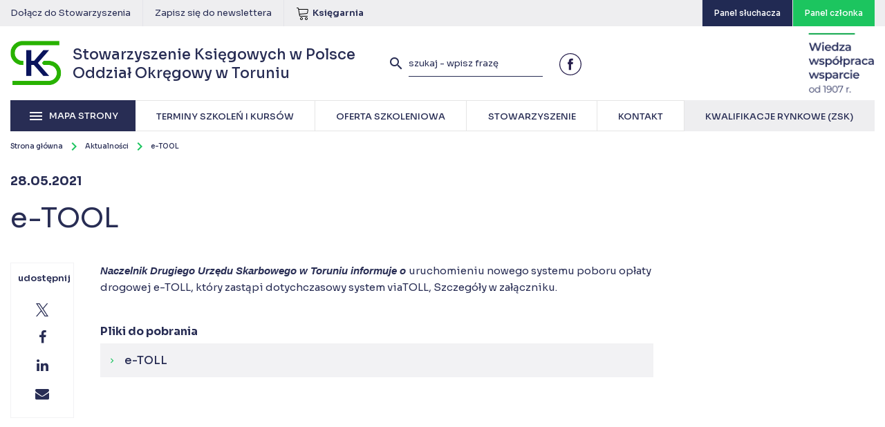

--- FILE ---
content_type: text/html; charset=UTF-8
request_url: https://torun.skwp.pl/aktualnosc/e-tool/
body_size: 11321
content:
<!DOCTYPE html>
<html lang="pl">
	<head>
		<meta charset="utf-8" />
		<meta http-equiv="X-UA-Compatible" content="IE=edge" />
		<meta name="viewport" content="width=device-width, initial-scale=1" />
		<meta name="keywords" content="" />
		<meta name="description" content="Stowarzyszenie Księgowych w Polsce – kursy, szkolenia, konferencje dla księgowych. Działamy dla Księgowych." />

		<base href="https://torun.skwp.pl/" />
		<title>
						e-TOOL - Stowarzyszenie Księgowych w Polsce Oddział Okręgowy w Toruniu					</title>

		<link rel="preconnect" href="https://fonts.googleapis.com">
		<link rel="preconnect" href="https://fonts.gstatic.com" crossorigin>
		<link href="https://fonts.googleapis.com/css2?family=Sora:wght@100..800&display=swap" rel="stylesheet">

		<link href="https://torun.skwp.pl/content/themes/skwp/assets/css/font-awesome.min.css" rel="stylesheet" />
		<link href="https://torun.skwp.pl/content/themes/skwp/assets/fonts/fonts.css" rel="stylesheet" />
		<link href="https://torun.skwp.pl/content/themes/skwp/assets/css/materialize.css" rel="stylesheet" />
		<link href="https://torun.skwp.pl/content/themes/skwp/assets/css/lightcase.min.css" rel="stylesheet" />
		<link href="https://torun.skwp.pl/content/themes/skwp/assets/css/hc-offcanvas-nav.css" rel="stylesheet" />
		<link href="https://torun.skwp.pl/content/themes/skwp/assets/css/main.css?v68" rel="stylesheet" />
		<link href="https://torun.skwp.pl/konto_sluchacza/css/ks.css?v3" rel="stylesheet" />
		<link href="https://torun.skwp.pl/content/themes/skwp/assets/css/print.css?v68" rel="stylesheet" media="print" />
		<link href="https://torun.skwp.pl/content/themes/skwp/assets/css/menu.css?v68" rel="stylesheet" />
		<link href="https://torun.skwp.pl/content/themes/skwp/assets/css/opinions.css?v68" rel="stylesheet" />
		<link rel="stylesheet" href="https://cdn.jsdelivr.net/gh/orestbida/cookieconsent@3.0.1/dist/cookieconsent.css">
		 <link rel="icon" type="image/x-icon" href="https://torun.skwp.pl/favicon.ico">
	  <script type="module" src="https://torun.skwp.pl/content/themes/skwp/assets/cookieconsent-config.js?v=1.01"></script>
	  <!-- cookie banner -->
	  <style>
			.material-icons {
			  font-family: 'Material Icons';
			  font-weight: normal;
			  font-style: normal;
			  font-size: 24px;
			  line-height: 1;
			  letter-spacing: normal;
			  text-transform: none;
			  display: inline-block;
			  white-space: nowrap;
			  word-wrap: normal;
			  direction: ltr;
			  -webkit-font-feature-settings: 'liga';
			  -webkit-font-smoothing: antialiased;
			}
	    #cc-main {
	     --cc-modal-border-radius: 0;
	     --cc-font-family: "Montserrat", sans-serif;
	     --cc-primary-color: #282d54;
	     --cc-secondary-color: #282d54;
	     --cc-toggle-on-bg: #1cc55f;
	     --cc-btn-primary-bg: #1cc55f;
	     --cc-btn-primary-border-color: #1cc55f;
	     --cc-btn-primary-hover-bg: #282d54;
	     --cc-btn-secondary-bg: #f2f2f4;
	     --cc-btn-secondary-border-color: #f2f2f4;
	     --cc-btn-secondary-hover-bg: #dddde3;
	     --cc-btn-border-radius: 0;
	    }
	    #cc-main .cm--box.cm--wide { max-width: 37rem !important; }
	    #cc-main .cm__desc { font-size: 0.75rem; }
	    #cc-main .cm__btn,
	    #cc-main .cm__title, 
	    #cc-main b, 
	    #cc-main em,
	    #cc-main .pm__section-title,
	    #cc-main .pm__title, 
	    #cc-main strong { font-weight: 600 !important; }
	    #cc-main p a { color: var(--cc-btn-primary-bg); }
	    #cc-main .cm__title,
	    #cc-main .pm__title { font-size: 1.25rem; }
	    #cc-main .cm__desc, #cc-main .cm__title { padding: 0 1.875rem; }
	    #cc-main .cm__texts { padding: 1.875rem 0 1.25rem; }
	    #cc-main .cm__btns, #cc-main .cm__links,
	    #cc-main .pm__body, #cc-main .pm__footer, #cc-main .pm__header { padding: 1.25rem 1.875rem; }
	  </style>
	  <!-- cookie banner -->
		<style type="text/css">

		#top .topbar .special.blue {
			background-color: #212a53;
		}


		#top .topbar .special.blue:hover {
			background-color: #1cc55f;	
		}

		#numbers .number .num {
			font-size: 23px !important;
		}

			.nav-overlay-panel {
				width: 100%;
			}

			.social-share-inner a {
				position: relative;
			}

			.social-share-inner a .fill {
				fill: #282d54;
			}

			.social-share-inner svg {
				max-width: 18px;
				position: absolute;
				left: 50%;
				top: 50%;
				transform: translate(-50%, -50%);
			}

			.social-share-inner a:hover .fill {
				fill: #ffffff;
			}

			#page .page-content, 
			#page #announcements {
				padding-left: 130px;
			}

			
			.expandable-content .details {
				display: none;
			}

			.expandable-content .expand-content {
				color: #1cc55f;
				transition: 300ms all ease;
				font-weight: 500;
			}
			.expandable-content .expand-content:hover {
				color: #282d54;
			}

			@media (max-width: 767px) {
				#page .page-content, 
				#page #announcements {
					padding-left: 0px;
				}	
			}
	</style>


				
				<style type="text/css">
			.grecaptcha-badge {
				visibility: hidden !important;
				display: none !important;
			}
		</style>
		
		<!-- HTML5 shim and Respond.js for IE8 support of HTML5 elements and media queries -->
		<!-- WARNING: Respond.js doesn't work if you view the page via file:// -->
		<!--[if lt IE 9]>
		<script src="https://oss.maxcdn.com/html5shiv/3.7.3/html5shiv.min.js"></script>
		<script src="https://oss.maxcdn.com/respond/1.4.2/respond.min.js"></script>
		<![endif]-->
		<meta name='robots' content='max-image-preview:large' />

<!-- Google Tag Manager for WordPress by gtm4wp.com -->
<script data-cfasync="false" data-pagespeed-no-defer>
	var gtm4wp_datalayer_name = "dataLayer";
	var dataLayer = dataLayer || [];
</script>
<!-- End Google Tag Manager for WordPress by gtm4wp.com --><link rel='dns-prefetch' href='//new.skwp.pl' />
<link rel='stylesheet' id='wp-block-library-css' href='https://torun.skwp.pl/wp-includes/css/dist/block-library/style.min.css?ver=6.7.2' type='text/css' media='all' />
<style id='classic-theme-styles-inline-css' type='text/css'>
/*! This file is auto-generated */
.wp-block-button__link{color:#fff;background-color:#32373c;border-radius:9999px;box-shadow:none;text-decoration:none;padding:calc(.667em + 2px) calc(1.333em + 2px);font-size:1.125em}.wp-block-file__button{background:#32373c;color:#fff;text-decoration:none}
</style>
<style id='global-styles-inline-css' type='text/css'>
:root{--wp--preset--aspect-ratio--square: 1;--wp--preset--aspect-ratio--4-3: 4/3;--wp--preset--aspect-ratio--3-4: 3/4;--wp--preset--aspect-ratio--3-2: 3/2;--wp--preset--aspect-ratio--2-3: 2/3;--wp--preset--aspect-ratio--16-9: 16/9;--wp--preset--aspect-ratio--9-16: 9/16;--wp--preset--color--black: #000000;--wp--preset--color--cyan-bluish-gray: #abb8c3;--wp--preset--color--white: #ffffff;--wp--preset--color--pale-pink: #f78da7;--wp--preset--color--vivid-red: #cf2e2e;--wp--preset--color--luminous-vivid-orange: #ff6900;--wp--preset--color--luminous-vivid-amber: #fcb900;--wp--preset--color--light-green-cyan: #7bdcb5;--wp--preset--color--vivid-green-cyan: #00d084;--wp--preset--color--pale-cyan-blue: #8ed1fc;--wp--preset--color--vivid-cyan-blue: #0693e3;--wp--preset--color--vivid-purple: #9b51e0;--wp--preset--gradient--vivid-cyan-blue-to-vivid-purple: linear-gradient(135deg,rgba(6,147,227,1) 0%,rgb(155,81,224) 100%);--wp--preset--gradient--light-green-cyan-to-vivid-green-cyan: linear-gradient(135deg,rgb(122,220,180) 0%,rgb(0,208,130) 100%);--wp--preset--gradient--luminous-vivid-amber-to-luminous-vivid-orange: linear-gradient(135deg,rgba(252,185,0,1) 0%,rgba(255,105,0,1) 100%);--wp--preset--gradient--luminous-vivid-orange-to-vivid-red: linear-gradient(135deg,rgba(255,105,0,1) 0%,rgb(207,46,46) 100%);--wp--preset--gradient--very-light-gray-to-cyan-bluish-gray: linear-gradient(135deg,rgb(238,238,238) 0%,rgb(169,184,195) 100%);--wp--preset--gradient--cool-to-warm-spectrum: linear-gradient(135deg,rgb(74,234,220) 0%,rgb(151,120,209) 20%,rgb(207,42,186) 40%,rgb(238,44,130) 60%,rgb(251,105,98) 80%,rgb(254,248,76) 100%);--wp--preset--gradient--blush-light-purple: linear-gradient(135deg,rgb(255,206,236) 0%,rgb(152,150,240) 100%);--wp--preset--gradient--blush-bordeaux: linear-gradient(135deg,rgb(254,205,165) 0%,rgb(254,45,45) 50%,rgb(107,0,62) 100%);--wp--preset--gradient--luminous-dusk: linear-gradient(135deg,rgb(255,203,112) 0%,rgb(199,81,192) 50%,rgb(65,88,208) 100%);--wp--preset--gradient--pale-ocean: linear-gradient(135deg,rgb(255,245,203) 0%,rgb(182,227,212) 50%,rgb(51,167,181) 100%);--wp--preset--gradient--electric-grass: linear-gradient(135deg,rgb(202,248,128) 0%,rgb(113,206,126) 100%);--wp--preset--gradient--midnight: linear-gradient(135deg,rgb(2,3,129) 0%,rgb(40,116,252) 100%);--wp--preset--font-size--small: 13px;--wp--preset--font-size--medium: 20px;--wp--preset--font-size--large: 36px;--wp--preset--font-size--x-large: 42px;--wp--preset--spacing--20: 0.44rem;--wp--preset--spacing--30: 0.67rem;--wp--preset--spacing--40: 1rem;--wp--preset--spacing--50: 1.5rem;--wp--preset--spacing--60: 2.25rem;--wp--preset--spacing--70: 3.38rem;--wp--preset--spacing--80: 5.06rem;--wp--preset--shadow--natural: 6px 6px 9px rgba(0, 0, 0, 0.2);--wp--preset--shadow--deep: 12px 12px 50px rgba(0, 0, 0, 0.4);--wp--preset--shadow--sharp: 6px 6px 0px rgba(0, 0, 0, 0.2);--wp--preset--shadow--outlined: 6px 6px 0px -3px rgba(255, 255, 255, 1), 6px 6px rgba(0, 0, 0, 1);--wp--preset--shadow--crisp: 6px 6px 0px rgba(0, 0, 0, 1);}:where(.is-layout-flex){gap: 0.5em;}:where(.is-layout-grid){gap: 0.5em;}body .is-layout-flex{display: flex;}.is-layout-flex{flex-wrap: wrap;align-items: center;}.is-layout-flex > :is(*, div){margin: 0;}body .is-layout-grid{display: grid;}.is-layout-grid > :is(*, div){margin: 0;}:where(.wp-block-columns.is-layout-flex){gap: 2em;}:where(.wp-block-columns.is-layout-grid){gap: 2em;}:where(.wp-block-post-template.is-layout-flex){gap: 1.25em;}:where(.wp-block-post-template.is-layout-grid){gap: 1.25em;}.has-black-color{color: var(--wp--preset--color--black) !important;}.has-cyan-bluish-gray-color{color: var(--wp--preset--color--cyan-bluish-gray) !important;}.has-white-color{color: var(--wp--preset--color--white) !important;}.has-pale-pink-color{color: var(--wp--preset--color--pale-pink) !important;}.has-vivid-red-color{color: var(--wp--preset--color--vivid-red) !important;}.has-luminous-vivid-orange-color{color: var(--wp--preset--color--luminous-vivid-orange) !important;}.has-luminous-vivid-amber-color{color: var(--wp--preset--color--luminous-vivid-amber) !important;}.has-light-green-cyan-color{color: var(--wp--preset--color--light-green-cyan) !important;}.has-vivid-green-cyan-color{color: var(--wp--preset--color--vivid-green-cyan) !important;}.has-pale-cyan-blue-color{color: var(--wp--preset--color--pale-cyan-blue) !important;}.has-vivid-cyan-blue-color{color: var(--wp--preset--color--vivid-cyan-blue) !important;}.has-vivid-purple-color{color: var(--wp--preset--color--vivid-purple) !important;}.has-black-background-color{background-color: var(--wp--preset--color--black) !important;}.has-cyan-bluish-gray-background-color{background-color: var(--wp--preset--color--cyan-bluish-gray) !important;}.has-white-background-color{background-color: var(--wp--preset--color--white) !important;}.has-pale-pink-background-color{background-color: var(--wp--preset--color--pale-pink) !important;}.has-vivid-red-background-color{background-color: var(--wp--preset--color--vivid-red) !important;}.has-luminous-vivid-orange-background-color{background-color: var(--wp--preset--color--luminous-vivid-orange) !important;}.has-luminous-vivid-amber-background-color{background-color: var(--wp--preset--color--luminous-vivid-amber) !important;}.has-light-green-cyan-background-color{background-color: var(--wp--preset--color--light-green-cyan) !important;}.has-vivid-green-cyan-background-color{background-color: var(--wp--preset--color--vivid-green-cyan) !important;}.has-pale-cyan-blue-background-color{background-color: var(--wp--preset--color--pale-cyan-blue) !important;}.has-vivid-cyan-blue-background-color{background-color: var(--wp--preset--color--vivid-cyan-blue) !important;}.has-vivid-purple-background-color{background-color: var(--wp--preset--color--vivid-purple) !important;}.has-black-border-color{border-color: var(--wp--preset--color--black) !important;}.has-cyan-bluish-gray-border-color{border-color: var(--wp--preset--color--cyan-bluish-gray) !important;}.has-white-border-color{border-color: var(--wp--preset--color--white) !important;}.has-pale-pink-border-color{border-color: var(--wp--preset--color--pale-pink) !important;}.has-vivid-red-border-color{border-color: var(--wp--preset--color--vivid-red) !important;}.has-luminous-vivid-orange-border-color{border-color: var(--wp--preset--color--luminous-vivid-orange) !important;}.has-luminous-vivid-amber-border-color{border-color: var(--wp--preset--color--luminous-vivid-amber) !important;}.has-light-green-cyan-border-color{border-color: var(--wp--preset--color--light-green-cyan) !important;}.has-vivid-green-cyan-border-color{border-color: var(--wp--preset--color--vivid-green-cyan) !important;}.has-pale-cyan-blue-border-color{border-color: var(--wp--preset--color--pale-cyan-blue) !important;}.has-vivid-cyan-blue-border-color{border-color: var(--wp--preset--color--vivid-cyan-blue) !important;}.has-vivid-purple-border-color{border-color: var(--wp--preset--color--vivid-purple) !important;}.has-vivid-cyan-blue-to-vivid-purple-gradient-background{background: var(--wp--preset--gradient--vivid-cyan-blue-to-vivid-purple) !important;}.has-light-green-cyan-to-vivid-green-cyan-gradient-background{background: var(--wp--preset--gradient--light-green-cyan-to-vivid-green-cyan) !important;}.has-luminous-vivid-amber-to-luminous-vivid-orange-gradient-background{background: var(--wp--preset--gradient--luminous-vivid-amber-to-luminous-vivid-orange) !important;}.has-luminous-vivid-orange-to-vivid-red-gradient-background{background: var(--wp--preset--gradient--luminous-vivid-orange-to-vivid-red) !important;}.has-very-light-gray-to-cyan-bluish-gray-gradient-background{background: var(--wp--preset--gradient--very-light-gray-to-cyan-bluish-gray) !important;}.has-cool-to-warm-spectrum-gradient-background{background: var(--wp--preset--gradient--cool-to-warm-spectrum) !important;}.has-blush-light-purple-gradient-background{background: var(--wp--preset--gradient--blush-light-purple) !important;}.has-blush-bordeaux-gradient-background{background: var(--wp--preset--gradient--blush-bordeaux) !important;}.has-luminous-dusk-gradient-background{background: var(--wp--preset--gradient--luminous-dusk) !important;}.has-pale-ocean-gradient-background{background: var(--wp--preset--gradient--pale-ocean) !important;}.has-electric-grass-gradient-background{background: var(--wp--preset--gradient--electric-grass) !important;}.has-midnight-gradient-background{background: var(--wp--preset--gradient--midnight) !important;}.has-small-font-size{font-size: var(--wp--preset--font-size--small) !important;}.has-medium-font-size{font-size: var(--wp--preset--font-size--medium) !important;}.has-large-font-size{font-size: var(--wp--preset--font-size--large) !important;}.has-x-large-font-size{font-size: var(--wp--preset--font-size--x-large) !important;}
:where(.wp-block-post-template.is-layout-flex){gap: 1.25em;}:where(.wp-block-post-template.is-layout-grid){gap: 1.25em;}
:where(.wp-block-columns.is-layout-flex){gap: 2em;}:where(.wp-block-columns.is-layout-grid){gap: 2em;}
:root :where(.wp-block-pullquote){font-size: 1.5em;line-height: 1.6;}
</style>
<link rel='stylesheet' id='contact-form-7-css' href='https://new.skwp.pl//content/plugins/contact-form-7/includes/css/styles.css?ver=6.0.4' type='text/css' media='all' />
<link rel="https://api.w.org/" href="https://torun.skwp.pl/wp-json/" /><link rel="canonical" href="https://torun.skwp.pl/aktualnosc/e-tool/" />
<link rel="alternate" title="oEmbed (JSON)" type="application/json+oembed" href="https://torun.skwp.pl/wp-json/oembed/1.0/embed?url=https%3A%2F%2Ftorun.skwp.pl%2Faktualnosc%2Fe-tool%2F" />
<link rel="alternate" title="oEmbed (XML)" type="text/xml+oembed" href="https://torun.skwp.pl/wp-json/oembed/1.0/embed?url=https%3A%2F%2Ftorun.skwp.pl%2Faktualnosc%2Fe-tool%2F&#038;format=xml" />

<!-- Google Tag Manager for WordPress by gtm4wp.com -->
<!-- GTM Container placement set to footer -->
<script data-cfasync="false" data-pagespeed-no-defer>
</script>
<!-- End Google Tag Manager for WordPress by gtm4wp.com --><script type="text/javascript">
//<![CDATA[
var skwp = {
ajaxurl: 'https://torun.skwp.pl/wp-admin/admin-ajax.php',
};
//]]>
</script>
		<!-- GetResponse Analytics -->
<script type="text/javascript">
  (function(m, o, n, t, e, r, _) {
    m['__GetResponseAnalyticsObject'] = e;
    m[e] = m[e] || function() {(m[e].q = m[e].q || []).push(arguments)};
    r = o.createElement(n); _ = o.getElementsByTagName(n)[0];
    r.async = 1; r.src = t; r.setAttribute('crossorigin', 'use-credentials');
    _.parentNode.insertBefore(r, _);
  })(window, document, 'script', 'https://info.skwp.pl/script/c4d67b5c-9100-4b46-8f5f-11eddf31d8c3/ga.js', 'GrTracking');
</script>
<!-- End GetResponse Analytics -->


		<!-- Google Tag Manager -->
		<script>(function(w,d,s,l,i){w[l]=w[l]||[];w[l].push({'gtm.start':
		new Date().getTime(),event:'gtm.js'});var f=d.getElementsByTagName(s)[0],
		j=d.createElement(s),dl=l!='dataLayer'?'&l='+l:'';j.async=true;j.src=
		'https://www.googletagmanager.com/gtm.js?id='+i+dl;f.parentNode.insertBefore(j,f);
		})(window,document,'script','dataLayer','GTM-NB4FR2RQ');</script>
		<!-- End Google Tag Manager -->

	</head>
	<body data-body="" class="news-template-default single single-news postid-5381">
		

	<div class="overlay"></div>

	<div id="top">
		
		<div class="topbar">
			<div class="container">
																<a href="https://torun.skwp.pl/stowarzyszenie/stowarzyszenie-ksiegowych-w-polsce-oddzial-okregowy-w-toruniu/deklaracja-czlonkowska-online/">Dołącz do Stowarzyszenia</a>
								<a href="https://torun.skwp.pl/kontakt/newsletter/">Zapisz się do newslettera</a>
				
				<a href="http://sklep.skwp.pl" style="display: flex; align-items: center;">
					<i class="icon"><svg version="1.1" xmlns="http://www.w3.org/2000/svg" xmlns:xlink="http://www.w3.org/1999/xlink" width="20" height="20" viewBox="0 0 20 20">
<path class="fill" fill="#000000" d="M8 20c-1.103 0-2-0.897-2-2s0.897-2 2-2 2 0.897 2 2-0.897 2-2 2zM8 17c-0.551 0-1 0.449-1 1s0.449 1 1 1 1-0.449 1-1-0.449-1-1-1z"></path>
<path class="fill" fill="#000000" d="M15 20c-1.103 0-2-0.897-2-2s0.897-2 2-2 2 0.897 2 2-0.897 2-2 2zM15 17c-0.551 0-1 0.449-1 1s0.449 1 1 1 1-0.449 1-1-0.449-1-1-1z"></path>
<path class="fill" fill="#000000" d="M17.539 4.467c-0.251-0.297-0.63-0.467-1.039-0.467h-12.243l-0.099-0.596c-0.131-0.787-0.859-1.404-1.658-1.404h-1c-0.276 0-0.5 0.224-0.5 0.5s0.224 0.5 0.5 0.5h1c0.307 0 0.621 0.266 0.671 0.569l1.671 10.027c0.131 0.787 0.859 1.404 1.658 1.404h10c0.276 0 0.5-0.224 0.5-0.5s-0.224-0.5-0.5-0.5h-10c-0.307 0-0.621-0.266-0.671-0.569l-0.247-1.48 9.965-0.867c0.775-0.067 1.483-0.721 1.611-1.489l0.671-4.027c0.067-0.404-0.038-0.806-0.289-1.102zM16.842 5.404l-0.671 4.027c-0.053 0.316-0.391 0.629-0.711 0.657l-10.043 0.873-0.994-5.962h12.076c0.117 0 0.215 0.040 0.276 0.113s0.085 0.176 0.066 0.291z"></path>
</svg>
</i>
					<span style="font-weight: 600;">Księgarnia</span>
				</a>

				
				<a href="http://czlonkowie.skwp.pl" class="special" target="_blank">
					<span class="text" style="color: white; font-weight: 500; font-size: 12px;">Panel członka</span>
				</a>

								<a href="https://panel.skwp.pl/" class="special blue" target="_blank">
					<span class="text" style="color: white; font-weight: 500; font-size: 12px;">Panel słuchacza</span>
				</a>
							</div><!-- end .container -->
		</div><!-- end .toolbar -->

		<div class="container">

			<a class="logo" href="https://torun.skwp.pl/">
				<span>
					 Stowarzyszenie Księgowych w Polsce<br />
					Oddział Okręgowy w Toruniu
				</span>
			</a><!-- end .logo -->

			<div class="top-wrapper">
			
				<form role="search" method="get" class="search-form" action="https://torun.skwp.pl/">
					<button type="submit" class="search-submit">
						<i class="material-icons">search</i>
					</button>
					<input type="text" class="search-field" placeholder="szukaj - wpisz frazę" value="" name="s" minlength="3" required />
				</form><!-- end .search-form -->

				<a class="search-toggle" href="">
					<i class="material-icons">search</i>
				</a><!-- end .search-toggle -->

	    <button aria-label="Menu" aria-expanded="false" data-hamburger>
	      <span></span>
	      <span></span>
	      <span></span>
	    </button>				

				<div class="social-icons">
										<a href="https://www.facebook.com/Stowarzyszenie-Ksi%C4%99gowych-w-Polsce-Oddzia%C5%82-Okr%C4%99gowy-w-Toruniu-121099701932363" target="_blank">
						<?xml version="1.0" encoding="UTF-8"?>
<svg width="77px" height="77px" viewBox="0 0 77 77" version="1.1" xmlns="http://www.w3.org/2000/svg" xmlns:xlink="http://www.w3.org/1999/xlink">
    <g stroke="none" stroke-width="1" fill="none" fill-rule="evenodd">
        <g class="fill" fill="#271F4D">
            <path d="M63.51,13.39 C51.5470321,1.39385249 32.7732013,-0.474144499 18.6809524,8.92950781 C4.5887035,18.3331601 -0.89205825,36.3860654 5.59372841,52.0370949 C12.0795151,67.6881245 28.7231589,76.5726761 45.336214,73.2520504 C61.9492692,69.9314247 73.8988532,55.3316446 73.87,38.39 C73.8638642,29.013488 70.1379677,20.0224248 63.51,13.39 M38.44,-3.55271368e-15 C56.7788011,-0.0011303643 72.564577,12.9523525 76.1433271,30.9385743 C79.7220772,48.9247961 70.0970627,66.9343084 53.1545889,73.9531552 C36.2121152,80.9720019 16.6709301,75.0453228 6.4817047,59.797657 C-3.70752072,44.5499912 -1.70692543,24.2280558 11.26,11.26 C18.457144,4.03411004 28.2413728,-0.0192533129 38.44,-7.80042806e-15" fill-rule="nonzero"></path>
            <path d="M41.37,30.58 L41.37,27.43 C41.303436,26.9414315 41.4588633,26.4486975 41.7937128,26.0867504 C42.1285624,25.7248032 42.6077376,25.5315794 43.1,25.56 L47.5,25.56 L47.5,18.84 L41.44,18.84 C34.69,18.84 33.18,23.84 33.18,27.05 L33.18,30.58 L29.26,30.58 L29.26,38.44 L33.26,38.44 L33.26,58.06 L41.12,58.06 L41.12,38.44 L46.93,38.44 L47.18,35.35 L47.65,30.58 L41.37,30.58 Z"></path>
        </g>
    </g>
</svg>
					</a>
																													</div><!-- end .social-icons -->

				<img src="https://torun.skwp.pl/content/themes/skwp/assets/img/skwp3w.png" class="logo-1907" alt="Wiedza współpraca wsparcie od 1907" />

			</div><!-- end .top-wrapper -->

			<nav class="top-menu">
				
				<div class="main-menu">
					<a href="" class="main-menu-toggle">
						<i class="material-icons">menu</i>
						<span>Mapa strony</span>
					</a><!-- end .main-menu-toggle -->
					
					<div class="menu-wrapper">
						<ul>
							<li><a href="https://torun.skwp.pl/terminy-szkolen-i-kursow/"><span>Terminy szkoleń i kursów</span></a></li>
							<li><a href="https://torun.skwp.pl/oferta-szkoleniowa/"><span>Oferta szkoleniowa</span></a></li>
							<li><a href="https://torun.skwp.pl/stowarzyszenie/"><span>Stowarzyszenie</span></a></li>
							<li><a href="https://torun.skwp.pl/kontakt/"><span>Kontakt</span></a></li>
							<li class="external">
								<a href="https://skwp.pl/zintegrowany-system-kwalifikacji/" target="_blank"><span class="menu-item-inner">Kwalifikacje rynkowe (ZSK)</span></a>
							</li>
						</ul>
					</div>

				</div><!-- end .main-menu -->

			</nav><!-- end .top-menu -->

			  <nav class="nav-overlay">
    <button aria-label="Zamknij menu" aria-expanded="true" data-hamburger data-close>
      <span></span>
      <span></span>
      <span></span>
    </button>
    <div class="nav-overlay-main">
      <ul>
        <li><a href="https://torun.skwp.pl/terminy-szkolen-i-kursow/">Terminy szkoleń i kursów</a></li>
        <li><a href="https://torun.skwp.pl/oferta-szkoleniowa/">Oferta szkoleniowa</a></li>
        <li><a href="#nav1">Stowarzyszenie <span class="icon-arrow"></span></a></li>
        <li><a href="https://torun.skwp.pl/kontakt/">Kontakt</a></li>
        <li class="cta"><a href="https://torun.skwp.pl/stowarzyszenie/stowarzyszenie-ksiegowych-w-polsce-oddzial-okregowy-w-toruniu/deklaracja-czlonkowska-online/">Zostań członkiem SKwP</a></li>
      </ul>

      <div class="social-icons">
                <a href="https://www.facebook.com/Stowarzyszenie-Ksi%C4%99gowych-w-Polsce-Oddzia%C5%82-Okr%C4%99gowy-w-Toruniu-121099701932363" target="_blank">
          <?xml version="1.0" encoding="UTF-8"?>
<svg width="77px" height="77px" viewBox="0 0 77 77" version="1.1" xmlns="http://www.w3.org/2000/svg" xmlns:xlink="http://www.w3.org/1999/xlink">
    <g stroke="none" stroke-width="1" fill="none" fill-rule="evenodd">
        <g class="fill" fill="#271F4D">
            <path d="M63.51,13.39 C51.5470321,1.39385249 32.7732013,-0.474144499 18.6809524,8.92950781 C4.5887035,18.3331601 -0.89205825,36.3860654 5.59372841,52.0370949 C12.0795151,67.6881245 28.7231589,76.5726761 45.336214,73.2520504 C61.9492692,69.9314247 73.8988532,55.3316446 73.87,38.39 C73.8638642,29.013488 70.1379677,20.0224248 63.51,13.39 M38.44,-3.55271368e-15 C56.7788011,-0.0011303643 72.564577,12.9523525 76.1433271,30.9385743 C79.7220772,48.9247961 70.0970627,66.9343084 53.1545889,73.9531552 C36.2121152,80.9720019 16.6709301,75.0453228 6.4817047,59.797657 C-3.70752072,44.5499912 -1.70692543,24.2280558 11.26,11.26 C18.457144,4.03411004 28.2413728,-0.0192533129 38.44,-7.80042806e-15" fill-rule="nonzero"></path>
            <path d="M41.37,30.58 L41.37,27.43 C41.303436,26.9414315 41.4588633,26.4486975 41.7937128,26.0867504 C42.1285624,25.7248032 42.6077376,25.5315794 43.1,25.56 L47.5,25.56 L47.5,18.84 L41.44,18.84 C34.69,18.84 33.18,23.84 33.18,27.05 L33.18,30.58 L29.26,30.58 L29.26,38.44 L33.26,38.44 L33.26,58.06 L41.12,58.06 L41.12,38.44 L46.93,38.44 L47.18,35.35 L47.65,30.58 L41.37,30.58 Z"></path>
        </g>
    </g>
</svg>
        </a>
                                              </div><!-- end .social-icons -->

      <ul class="small">
        <li><a href="http://sklep.skwp.pl/" target="_blank">Księgarnia</a></li>
        <li><a href="https://czlonkowie.skwp.pl/panel-czlonka/" target="_blank">Panel członka</a></li>
      </ul>

      <div class="ifac">
        Stowarzyszenie Księgowych<br>
        w Polsce jest od 1989 r. członkiem<br>
        Międzynarodowej Federacji Księgowych (IFAC)
      </div>
    </div>

    <div class="nav-overlay-toggle">
      <div class="nav-overlay-panel" data-id="nav1">
        <button class="btn-back"><span class="icon-arrow icon-arrow-left"></span>Wstecz</button>
        <a href="https://torun.skwp.pl/stowarzyszenie/" class="link-main">Stowarzyszenie</a>

        <ul class="smaller">
            
                        <li>
              <a href="https://torun.skwp.pl/stowarzyszenie/stowarzyszenie-ksiegowych-w-polsce/">
                Stowarzyszenie Księgowych w Polsce <span class="icon-arrow"></span>
              </a>
            </li>
                        <li>
              <a href="https://torun.skwp.pl/stowarzyszenie/stowarzyszenie-ksiegowych-w-polsce-oddzial-okregowy-w-toruniu/">
                Stowarzyszenie Księgowych w Polsce Oddział Okręgowy w Toruniu <span class="icon-arrow"></span>
              </a>
            </li>
                        <li>
              <a href="https://torun.skwp.pl/stowarzyszenie/certyfikacja-zawodu-ksiegowego/">
                Certyfikacja zawodu księgowego <span class="icon-arrow"></span>
              </a>
            </li>
                        <li>
              <a href="https://torun.skwp.pl/stowarzyszenie/certyfikowany-ekspert-uslug-ksiegowych/">
                Certyfikowany ekspert usług księgowych <span class="icon-arrow"></span>
              </a>
            </li>
            
        </ul>
      </div>
    </div>
  </nav>

  <div class="nav-blur loading"></div>

		</div><!-- end .container -->
	</div><!-- end #top -->




	<div id="search-panel">
		<div class="container">
			<div class="row">
				<div class="col-md-12">
					<form role="search" method="get" class="search-form" action="https://torun.skwp.pl/">
						<input type="search" class="search-field" placeholder="Podaj szukaną frazę" value="" name="s" />
						<button type="submit" class="search-submit">
							<i class="material-icons">search</i>
						</button>
					</form>
				</div><!-- end .col-md-12 -->
			</div><!-- end .row -->
		</div><!-- end .container -->
	</div><!-- end #search-panel -->
	
	
	<div id="main-menu">
		<div class="container">
			<div class="row">
				<div class="col-md-12">
					<nav class="main-menu">
						<ul>
							<li>
								<a href="https://torun.skwp.pl/stowarzyszenie/stowarzyszenie-ksiegowych-w-polsce/">
									<span>Stowarzyszenie Księgowych w Polsce</span>
								</a>
																<ul>
																		<li>
										<a href="https://torun.skwp.pl/stowarzyszenie/stowarzyszenie-ksiegowych-w-polsce/historia/">
											<i class="material-icons">keyboard_arrow_right</i> 
											<span>Historia</span>
										</a>
									</li>
																		<li>
										<a href="https://torun.skwp.pl/stowarzyszenie/stowarzyszenie-ksiegowych-w-polsce/cele/">
											<i class="material-icons">keyboard_arrow_right</i> 
											<span>Cele</span>
										</a>
									</li>
																		<li>
										<a href="https://torun.skwp.pl/stowarzyszenie/stowarzyszenie-ksiegowych-w-polsce/statut/">
											<i class="material-icons">keyboard_arrow_right</i> 
											<span>Statut</span>
										</a>
									</li>
																		<li>
										<a href="https://torun.skwp.pl/stowarzyszenie/stowarzyszenie-ksiegowych-w-polsce/wladze/">
											<i class="material-icons">keyboard_arrow_right</i> 
											<span>Władze</span>
										</a>
									</li>
																		<li>
										<a href="https://torun.skwp.pl/stowarzyszenie/stowarzyszenie-ksiegowych-w-polsce/oddzialy-okregowe/">
											<i class="material-icons">keyboard_arrow_right</i> 
											<span>Oddziały Okręgowe</span>
										</a>
									</li>
																		<li>
										<a href="https://torun.skwp.pl/stowarzyszenie/stowarzyszenie-ksiegowych-w-polsce/swiat-ksiegowych/">
											<i class="material-icons">keyboard_arrow_right</i> 
											<span>Świat Księgowych</span>
										</a>
									</li>
																		<li>
										<a href="https://torun.skwp.pl/stowarzyszenie/stowarzyszenie-ksiegowych-w-polsce/kodeks-zawodowej-etyki-w-rachunkowosci/">
											<i class="material-icons">keyboard_arrow_right</i> 
											<span>Kodeks Zawodowej Etyki w Rachunkowości</span>
										</a>
									</li>
																		<li>
										<a href="https://torun.skwp.pl/stowarzyszenie/stowarzyszenie-ksiegowych-w-polsce/wydawnictwo-rachunkowosc/">
											<i class="material-icons">keyboard_arrow_right</i> 
											<span>Wydawnictwo Rachunkowość</span>
										</a>
									</li>
																		<li>
										<a href="https://torun.skwp.pl/stowarzyszenie/stowarzyszenie-ksiegowych-w-polsce/dokumenty-do-pobrania/">
											<i class="material-icons">keyboard_arrow_right</i> 
											<span>Dokumenty do pobrania</span>
										</a>
									</li>
																	</ul>
															</li>
							<li>
								<a href="https://torun.skwp.pl/stowarzyszenie/stowarzyszenie-ksiegowych-w-polsce-oddzial-okregowy-w-toruniu/">
									<span>Stowarzyszenie Księgowych w Polsce<span> </span>Oddział Okręgowy w Toruniu</span>
								</a>
																<ul>
																		<li>
										<a href="https://torun.skwp.pl/stowarzyszenie/stowarzyszenie-ksiegowych-w-polsce-oddzial-okregowy-w-toruniu/wladze/">
											<i class="material-icons">keyboard_arrow_right</i> 
											<span>Władze</span>
										</a>
									</li>
																		<li>
										<a href="https://torun.skwp.pl/stowarzyszenie/stowarzyszenie-ksiegowych-w-polsce-oddzial-okregowy-w-toruniu/czlonkostwo-w-skwp/">
											<i class="material-icons">keyboard_arrow_right</i> 
											<span>Członkostwo w SKwP</span>
										</a>
									</li>
																		<li>
										<a href="https://torun.skwp.pl/stowarzyszenie/stowarzyszenie-ksiegowych-w-polsce-oddzial-okregowy-w-toruniu/deklaracja-czlonkowska-online/">
											<i class="material-icons">keyboard_arrow_right</i> 
											<span>Deklaracja członkowska online</span>
										</a>
									</li>
																		<li>
										<a href="https://torun.skwp.pl/stowarzyszenie/stowarzyszenie-ksiegowych-w-polsce-oddzial-okregowy-w-toruniu/sygnatariusze-kodeksu-zawodowej-etyki-w-rachunkowosci/">
											<i class="material-icons">keyboard_arrow_right</i> 
											<span>Sygnatariusze Kodeksu Zawodowej Etyki w Rachunkowości</span>
										</a>
									</li>
																		<li>
										<a href="https://torun.skwp.pl/stowarzyszenie/stowarzyszenie-ksiegowych-w-polsce-oddzial-okregowy-w-toruniu/klub-czlonkowski-biur-rachunkowych/">
											<i class="material-icons">keyboard_arrow_right</i> 
											<span>Klub Członkowski Biur Rachunkowych SKwP O/O w Toruniu</span>
										</a>
									</li>
																		<li>
										<a href="https://torun.skwp.pl/stowarzyszenie/stowarzyszenie-ksiegowych-w-polsce-oddzial-okregowy-w-toruniu/klub-mlodego-ksiegowego/">
											<i class="material-icons">keyboard_arrow_right</i> 
											<span>Klub Członkowski Młodych Księgowych SKwP O/O w Toruniu</span>
										</a>
									</li>
																		<li>
										<a href="https://torun.skwp.pl/stowarzyszenie/stowarzyszenie-ksiegowych-w-polsce-oddzial-okregowy-w-toruniu/klub-ksiegowych-seniorow/">
											<i class="material-icons">keyboard_arrow_right</i> 
											<span>Klub Księgowych Seniorów</span>
										</a>
									</li>
																		<li>
										<a href="https://torun.skwp.pl/stowarzyszenie/stowarzyszenie-ksiegowych-w-polsce-oddzial-okregowy-w-toruniu/oferty-pracy-dla-ksiegowych/">
											<i class="material-icons">keyboard_arrow_right</i> 
											<span>Oferty pracy dla księgowych</span>
										</a>
									</li>
																		<li>
										<a href="https://torun.skwp.pl/stowarzyszenie/stowarzyszenie-ksiegowych-w-polsce-oddzial-okregowy-w-toruniu/aktualnosci/">
											<i class="material-icons">keyboard_arrow_right</i> 
											<span>Aktualności</span>
										</a>
									</li>
																		<li>
																			</li>
								</ul>
																
							</li>
							<li>
								<a><span>Certyfikacja</span></a>								
																<ul>
																		<li>
										<a href="https://torun.skwp.pl/stowarzyszenie/certyfikacja-zawodu-ksiegowego/">
											<i class="material-icons">keyboard_arrow_right</i> 
											<span>Certyfikacja zawodu księgowego</span>
										</a>
									</li>
																		<li>
										<a href="https://torun.skwp.pl/stowarzyszenie/certyfikowany-ekspert-uslug-ksiegowych/">
											<i class="material-icons">keyboard_arrow_right</i> 
											<span>Certyfikowany ekspert usług księgowych</span>
										</a>
									</li>
																	</ul>
															</li>
							<li>
																<a><span>Niepubliczna Placówka Kształcenia Ustawicznego</span></a>
																
								<ul>
									<li>
										<a href="https://torun.skwp.pl/terminy-szkolen-i-kursow/">
											<i class="material-icons">keyboard_arrow_right</i> 
											<span>Terminy szkoleń i kursów</span>
										</a>
									</li>
									<li>
										<a href="https://torun.skwp.pl/oferta-szkoleniowa/">
											<i class="material-icons">keyboard_arrow_right</i> 
											<span>Oferta szkoleniowa</span>
										</a>
									</li>
																											<li>
										<a href="https://torun.skwp.pl/regulamin/statut-niepublicznej-placowki-ksztalcenia-ustawicznego/">
											<i class="material-icons">keyboard_arrow_right</i> 
											<span>Statut Niepublicznej Placówki Kształcenia Ustawicznego</span>
										</a>
									</li>
																		<li>
										<a href="https://torun.skwp.pl/regulamin/regulamin-wewnetrznego-systemu-zapewnienia-jakosci-ksztalcenia/">
											<i class="material-icons">keyboard_arrow_right</i> 
											<span>Regulamin wewnętrznego systemu zapewnienia jakości kształcenia</span>
										</a>
									</li>
																		<li>
										<a href="https://torun.skwp.pl/regulamin/regulamin-przeprowadzania-egzaminow-wewnetrznych/">
											<i class="material-icons">keyboard_arrow_right</i> 
											<span>Regulamin przeprowadzania egzaminów wewnętrznych</span>
										</a>
									</li>
																		<li>
										<a href="https://torun.skwp.pl/regulamin/ogolne-warunki-swiadczenia-uslug-szkoleniowych/">
											<i class="material-icons">keyboard_arrow_right</i> 
											<span>Ogólne warunki świadczenia usług szkoleniowych</span>
										</a>
									</li>
																		<li>
										<a href="https://torun.skwp.pl/regulamin/ramowe-standardy-ochrony-maloletnich/">
											<i class="material-icons">keyboard_arrow_right</i> 
											<span>Ramowe standardy ochrony małoletnich</span>
										</a>
									</li>
																											<li>
										<a href="https://torun.skwp.pl/kontakt/">
											<i class="material-icons">keyboard_arrow_right</i> 
											<span>Kontakt</span>
										</a>
									</li>
								</ul>
							</li>
						</ul>

						<a class="bottom-link" href="http://czlonkowie.skwp.pl" target="_blank">Serwis informacyjny dla członków Stowarzyszenia</a>
					</nav><!-- end .main-menu -->
				</div><!-- end .col-md-12 -->
			</div><!-- end .row -->
		</div><!-- end .container -->
	</div><!-- end #main-menu -->
	
	

	

<div id="page">
	<div class="container">

		<div class="row">
			<div class="col-mm-9">
				<nav class="breadcrumbs">
					<a href="https://torun.skwp.pl/">Strona główna</a>
					<span class="separator">
						<i class="material-icons">chevron_right</i>
					</span><!-- end .separator -->
					<a href="https://torun.skwp.pl/stowarzyszenie/stowarzyszenie-ksiegowych-w-polsce-oddzial-okregowy-w-toruniu/aktualnosci/">Aktualności</a>
	
					<span class="separator">
						<i class="material-icons">chevron_right</i>
					</span><!-- end .separator -->
					<a>e-TOOL</a>
				</nav><!-- end .breadcrumbs -->

				<header class="page-header">

					<div class="news-meta">
						<div class="news-date">
							28.05.2021
						</div><!-- end .news-date -->

						<div class="news-category">
													</div><!-- end .news-category -->
					</div><!-- end .news-meta -->

					<h1>e-TOOL</h1>

				</header><!-- end .page-header -->

			</div><!-- end .col-mm-9 -->
		</div><!-- end .row -->

		<div class="row">

			<div class="col-mm-9">
	
				
				<article class="page-content">
					
					<p class="western" style="margin-bottom: 0cm"><strong><i><span style="font-family: 'Arial',sans-serif">Naczelnik Drugiego Urzędu Skarbowego w Toruniu informuje o </span></i></strong><b><i>uruchomieniu nowego systemu poboru opłaty drogowej e-TOLL, który zastąpi dotychczasowy system viaTOLL, Szczegóły w załączniku.</i></b></p>


					<div class="links">
	<strong class="section-title">Pliki do pobrania</strong><!-- .section-title -->
		<a href="https://torun.skwp.pl//content/uploads/sites/23/2021/05/eTOLL_ulotka_A4_PL.pdf" class="link" target="_blank">
		<i class="icon material-icons">chevron_right</i><!-- end .icon -->
		<span class="text">e-TOLL</span><!-- end .text -->
	</a><!-- .link -->
	</div><!-- .links -->


					
					<div class="article-aside">
					<div class="social-share">
	<div class="social-share-inner">
		<strong>udostępnij</strong>
		<div class="icons">
			<a href="https://twitter.com/home?status=https://torun.skwp.pl/aktualnosc/e-tool/">
				<?xml version="1.0" encoding="UTF-8"?>
<svg width="300px" height="301px" viewBox="0 0 300 301" version="1.1" xmlns="http://www.w3.org/2000/svg" xmlns:xlink="http://www.w3.org/1999/xlink">
    <g stroke="none" stroke-width="1" fill="none" fill-rule="evenodd">
        <g class="fill" fill="#282D54" fill-rule="nonzero">
            <path d="M178.57,127.15 L290.27,0 L263.81,0 L166.78,110.38 L89.34,0 L0,0 L117.13,166.93 L0,300.25 L26.46,300.25 L128.86,183.66 L210.66,300.25 L300,300.25 M36.01,19.54 L76.66,19.54 L263.79,281.67 L223.13,281.67"></path>
        </g>
    </g>
</svg>
			</a>
			<a href="https://www.facebook.com/sharer/sharer.php?u=https://torun.skwp.pl/aktualnosc/e-tool/">
				<i class="fa fa-facebook"></i>
			</a>
			<a href="https://www.linkedin.com/shareArticle?mini=true&amp;url=https://torun.skwp.pl/aktualnosc/e-tool/&amp;title=e-TOOL">
				<i class="fa fa-linkedin"></i>
			</a>
			<a href="mailto:?subject=e-TOOL&amp;body=https://torun.skwp.pl/aktualnosc/e-tool/">
				<i class="fa fa-envelope" aria-hidden="true"></i>
			</a>
		</div><!-- end .icons -->
	</div><!-- end .social-share-inner -->					
</div><!-- end .social-share -->		
					</div><!-- end .article-aside -->					

				</article><!-- end .page-content -->

					

				<div class="page-bottom-nav">
					<a href="https://torun.skwp.pl/stowarzyszenie/stowarzyszenie-ksiegowych-w-polsce-oddzial-okregowy-w-toruniu/aktualnosci/">
						<i class="material-icons">arrow_right_alt</i> <span>powrót</span>
					</a>
				</div><!-- end .page-bottom-nav -->


			</div><!-- end .col-mm-9 -->

			<div class="col-mm-3">
				<div id="sidebar">

					
				</div><!-- end #sidebar -->
			</div><!-- end .col-mm-3 -->

		</div><!-- end .row -->
	</div><!-- end .container -->
</div><!-- end #page -->


<div id="news">
	<div class="container">
		<h4>Pozostałe aktualności</h4>
		<div class="row">
			
			<div class="col-sm-6 col-md-6 col-mm-4 col-lg-3">
	<a href="https://torun.skwp.pl/aktualnosc/4-lutego-2026-r/" class="news-article hover">
		<div class="news-thumb">
						<img src="https://torun.skwp.pl//content/uploads/sites/23/2026/01/Banery-Luiza-strona-600x350.png" alt="4 LUTEGO 2026 R." />
					</div><!-- end .news-thumb -->

		<div class="news-info">

			<div class="news-meta">
				<div class="news-date">
					20.01.2026
				</div><!-- end .news-date -->

				<div class="news-category">
									</div><!-- end .news-category -->
			</div><!-- end .news-meta -->

			<h3 class="news-title">
				4 LUTEGO 2026 R.
			</h3><!-- end .news-title -->
			<div class="news-summary">
				
			</div><!-- end .news-summary -->
			<span class="news-more">
				czytaj więcej
			</span><!-- end .news-more -->
		</div><!-- end .news-info -->
	</a><!-- end .news-article -->
</div><!-- end .col-mm-4 -->
<div class="col-sm-6 col-md-6 col-mm-4 col-lg-3">
	<a href="https://torun.skwp.pl/aktualnosc/29-stycznia-2026/" class="news-article hover">
		<div class="news-thumb">
						<img src="https://torun.skwp.pl//content/uploads/sites/23/2026/01/Banery-strona-ADAM-600x350.png" alt="29 STYCZNIA 2026" />
					</div><!-- end .news-thumb -->

		<div class="news-info">

			<div class="news-meta">
				<div class="news-date">
					18.01.2026
				</div><!-- end .news-date -->

				<div class="news-category">
									</div><!-- end .news-category -->
			</div><!-- end .news-meta -->

			<h3 class="news-title">
				29 STYCZNIA 2026
			</h3><!-- end .news-title -->
			<div class="news-summary">
				
			</div><!-- end .news-summary -->
			<span class="news-more">
				czytaj więcej
			</span><!-- end .news-more -->
		</div><!-- end .news-info -->
	</a><!-- end .news-article -->
</div><!-- end .col-mm-4 -->
<div class="col-sm-6 col-md-6 col-mm-4 col-lg-3">
	<a href="https://torun.skwp.pl/aktualnosc/03-lutego-2026-r-godzina-1000/" class="news-article hover">
		<div class="news-thumb">
						<img src="https://torun.skwp.pl//content/uploads/sites/23/2026/01/Saga-strona-600x350.png" alt="03 LUTEGO 2026 R. GODZINA 10:00" />
					</div><!-- end .news-thumb -->

		<div class="news-info">

			<div class="news-meta">
				<div class="news-date">
					18.01.2026
				</div><!-- end .news-date -->

				<div class="news-category">
									</div><!-- end .news-category -->
			</div><!-- end .news-meta -->

			<h3 class="news-title">
				03 LUTEGO 2026 R. GODZINA 10:00
			</h3><!-- end .news-title -->
			<div class="news-summary">
				
			</div><!-- end .news-summary -->
			<span class="news-more">
				czytaj więcej
			</span><!-- end .news-more -->
		</div><!-- end .news-info -->
	</a><!-- end .news-article -->
</div><!-- end .col-mm-4 -->
<div class="col-sm-6 col-md-6 col-mm-4 col-lg-3">
	<a href="https://torun.skwp.pl/aktualnosc/5-lutego-2026/" class="news-article hover">
		<div class="news-thumb">
						<img src="https://torun.skwp.pl//content/uploads/sites/23/2026/01/Banery-ALDONA-600x350.png" alt="5 LUTEGO 2026" />
					</div><!-- end .news-thumb -->

		<div class="news-info">

			<div class="news-meta">
				<div class="news-date">
					17.01.2026
				</div><!-- end .news-date -->

				<div class="news-category">
									</div><!-- end .news-category -->
			</div><!-- end .news-meta -->

			<h3 class="news-title">
				5 LUTEGO 2026
			</h3><!-- end .news-title -->
			<div class="news-summary">
				
			</div><!-- end .news-summary -->
			<span class="news-more">
				czytaj więcej
			</span><!-- end .news-more -->
		</div><!-- end .news-info -->
	</a><!-- end .news-article -->
</div><!-- end .col-mm-4 -->


		</div><!-- end .row -->

	</div><!-- end .container.narrow -->
</div><!-- end #news -->


	<div id="bottom">
		<div class="container">
			<div class="row footer-wrapper">

				<div class="col-md-6">

					<a class="logo" href="https://torun.skwp.pl/">
						<span>
							 Stowarzyszenie Księgowych w Polsce<br />
							Oddział Okręgowy w Toruniu
						</span>
					</a><!-- end .logo -->

				</div><!-- end .col-md-6 -->

				<div class="col-md-6">

					<div class="social-icons">
												<a href="https://www.facebook.com/Stowarzyszenie-Ksi%C4%99gowych-w-Polsce-Oddzia%C5%82-Okr%C4%99gowy-w-Toruniu-121099701932363" target="_blank">
							<?xml version="1.0" encoding="UTF-8"?>
<svg width="77px" height="77px" viewBox="0 0 77 77" version="1.1" xmlns="http://www.w3.org/2000/svg" xmlns:xlink="http://www.w3.org/1999/xlink">
    <g stroke="none" stroke-width="1" fill="none" fill-rule="evenodd">
        <g class="fill" fill="#271F4D">
            <path d="M63.51,13.39 C51.5470321,1.39385249 32.7732013,-0.474144499 18.6809524,8.92950781 C4.5887035,18.3331601 -0.89205825,36.3860654 5.59372841,52.0370949 C12.0795151,67.6881245 28.7231589,76.5726761 45.336214,73.2520504 C61.9492692,69.9314247 73.8988532,55.3316446 73.87,38.39 C73.8638642,29.013488 70.1379677,20.0224248 63.51,13.39 M38.44,-3.55271368e-15 C56.7788011,-0.0011303643 72.564577,12.9523525 76.1433271,30.9385743 C79.7220772,48.9247961 70.0970627,66.9343084 53.1545889,73.9531552 C36.2121152,80.9720019 16.6709301,75.0453228 6.4817047,59.797657 C-3.70752072,44.5499912 -1.70692543,24.2280558 11.26,11.26 C18.457144,4.03411004 28.2413728,-0.0192533129 38.44,-7.80042806e-15" fill-rule="nonzero"></path>
            <path d="M41.37,30.58 L41.37,27.43 C41.303436,26.9414315 41.4588633,26.4486975 41.7937128,26.0867504 C42.1285624,25.7248032 42.6077376,25.5315794 43.1,25.56 L47.5,25.56 L47.5,18.84 L41.44,18.84 C34.69,18.84 33.18,23.84 33.18,27.05 L33.18,30.58 L29.26,30.58 L29.26,38.44 L33.26,38.44 L33.26,58.06 L41.12,58.06 L41.12,38.44 L46.93,38.44 L47.18,35.35 L47.65,30.58 L41.37,30.58 Z"></path>
        </g>
    </g>
</svg>
						</a>
																																			</div><!-- end .social-icons -->
					
					<img src="https://torun.skwp.pl/content/themes/skwp/assets/img/skwp3w.png" class="logo-1907" alt="Wiedza współpraca wsparcie od 1907" />
				</div><!-- end .col-md-6 -->

			</div><!-- end .row -->

			<div class="row">
				<div class="col-md-6">
					<div class="bottom-contact">
						ul. Podmurna 10-12<br />
						87-100 Toruń<br />
						<br />
																		tel. 56 62 10 404<br />
												kom. 517 905 553<br />
												

						<br />
																		<a href="mailto:biuro@torun.skwp.pl">biuro@torun.skwp.pl</a> <br />
												<a href="mailto:dyrektor@torun.skwp.pl">dyrektor@torun.skwp.pl</a> <br />
												
						<br />

																		PKO BP 98 1020 5011 0000 9502 0420 0523<br />
												
						<br />

						
						
					</div><!-- end .bottom-contact -->
				</div><!-- end .col-md-6 -->
				<div class="col-md-6">
					<nav class="bottom-menu">
						<ul>
							<li><a href="https://torun.skwp.pl/terminy-szkolen-i-kursow/"><span>Terminy szkoleń i kursów</span></a></li>
							<li><a href="https://torun.skwp.pl/oferta-szkoleniowa/"><span>Oferta szkoleniowa</span></a></li>
							<li><a href="https://torun.skwp.pl/stowarzyszenie/"><span>Stowarzyszenie</span></a></li>
							<li><a href="https://torun.skwp.pl/kontakt/"><span>Kontakt</span></a></li>
							<li><a href="http://czlonkowie.skwp.pl"><span class="menu-item-inner">Serwis Informacyjny</span></a></li>
							<li><a href="#" type="button" data-cc="show-preferencesModal">Preferencje cookies</a></li>
						</ul>
					</nav><!-- end .bottom-menu -->
					
					<div class="ifac-logo">
						Stowarzyszenie Księgowych<br />
						w&nbsp;Polsce jest od 1989 r. członkiem <br />
						Międzynarodowej Federacji Księgowych (IFAC) 
					</div><!-- end .ifac-logo -->

				</div><!-- end .col-md-6 -->
			</div><!-- end .row -->
		</div><!-- end .container -->
	</div><!-- end #bottom -->

	<div id="footer">
		<div class="container">
			<span>&copy; 2026 Stowarzyszenie Księgowych w Polsce Oddział Okręgowy w Toruniu. Wszelkie prawa zastrzeżone.</span> 

						<span class="separator">|</span> 
			<a href="https://torun.skwp.pl/polityka-plikow-cookies/">Polityka plików cookies</a> 
			
						<span class="separator">|</span>
			<a href="https://torun.skwp.pl/regulamin/">Regulamin</a> 
			
						<a class="button" href="https://torun.skwp.pl/rodo/">Polityka prywatności</a> 
			
		</div><!-- end .container -->
	</div><!-- end #footer -->
	
		
		<script src="https://torun.skwp.pl/content/themes/skwp/assets/js/jquery.min.js"></script>
		<script src="https://torun.skwp.pl/content/themes/skwp/assets/js/materialize.min.js"></script>
		<script src="https://torun.skwp.pl/content/themes/skwp/assets/js/jquery-ui.min.js"></script>
    	<script src="https://torun.skwp.pl/content/themes/skwp/assets/js/jquery.appear.js"></script>
    	<script src="https://torun.skwp.pl/content/themes/skwp/assets/js/countUp.min.js"></script> 
    	<script src="https://torun.skwp.pl/content/themes/skwp/assets/js/countUp-jquery.js"></script> 
		<script src="https://torun.skwp.pl/content/themes/skwp/assets/js/datepicker-pl.js"></script>
	    <script src="https://torun.skwp.pl/content/themes/skwp/assets/js/slick.min.js"></script>
	    <script src="https://torun.skwp.pl/content/themes/skwp/assets/js/jquery.sticky.js"></script>
	    <script src="https://torun.skwp.pl/content/themes/skwp/assets/js/lightcase.min.js"></script>
	    <script src="https://torun.skwp.pl/content/themes/skwp/assets/js/hc-offcanvas-nav.js"></script>
	    <script src="https://torun.skwp.pl/content/themes/skwp/assets/js/functions.js?v68"></script>
	    <script src="https://torun.skwp.pl/content/themes/skwp/assets/js/main.js?v68"></script>
	    <script src="https://torun.skwp.pl/content/themes/skwp/assets/js/menu.js?v68"></script>  
			
<!-- GTM Container placement set to footer -->
<!-- Google Tag Manager (noscript) --><script type="text/javascript" src="https://torun.skwp.pl/wp-includes/js/dist/hooks.min.js?ver=4d63a3d491d11ffd8ac6" id="wp-hooks-js"></script>
<script type="text/javascript" src="https://torun.skwp.pl/wp-includes/js/dist/i18n.min.js?ver=5e580eb46a90c2b997e6" id="wp-i18n-js"></script>
<script type="text/javascript" id="wp-i18n-js-after">
/* <![CDATA[ */
wp.i18n.setLocaleData( { 'text direction\u0004ltr': [ 'ltr' ] } );
/* ]]> */
</script>
<script type="text/javascript" src="https://new.skwp.pl//content/plugins/contact-form-7/includes/swv/js/index.js?ver=6.0.4" id="swv-js"></script>
<script type="text/javascript" id="contact-form-7-js-translations">
/* <![CDATA[ */
( function( domain, translations ) {
	var localeData = translations.locale_data[ domain ] || translations.locale_data.messages;
	localeData[""].domain = domain;
	wp.i18n.setLocaleData( localeData, domain );
} )( "contact-form-7", {"translation-revision-date":"2024-02-05 07:59:38+0000","generator":"GlotPress\/4.0.1","domain":"messages","locale_data":{"messages":{"":{"domain":"messages","plural-forms":"nplurals=3; plural=(n == 1) ? 0 : ((n % 10 >= 2 && n % 10 <= 4 && (n % 100 < 12 || n % 100 > 14)) ? 1 : 2);","lang":"pl"},"Error:":["B\u0142\u0105d:"]}},"comment":{"reference":"includes\/js\/index.js"}} );
/* ]]> */
</script>
<script type="text/javascript" id="contact-form-7-js-before">
/* <![CDATA[ */
var wpcf7 = {
    "api": {
        "root": "https:\/\/torun.skwp.pl\/wp-json\/",
        "namespace": "contact-form-7\/v1"
    }
};
/* ]]> */
</script>
<script type="text/javascript" src="https://new.skwp.pl//content/plugins/contact-form-7/includes/js/index.js?ver=6.0.4" id="contact-form-7-js"></script>

			

		
		<script>
		   const RECAPTCHA_SITE_KEY = '6Lf-EyIiAAAAAIfDOSN_EZ1pxV6HGpHxxvDXn0p0';
	   </script>
		<script src="https://www.google.com/recaptcha/api.js?render=6Lf-EyIiAAAAAIfDOSN_EZ1pxV6HGpHxxvDXn0p0"></script>

				  
				
	</body>
</html>

	

--- FILE ---
content_type: text/html; charset=utf-8
request_url: https://www.google.com/recaptcha/api2/anchor?ar=1&k=6Lf-EyIiAAAAAIfDOSN_EZ1pxV6HGpHxxvDXn0p0&co=aHR0cHM6Ly90b3J1bi5za3dwLnBsOjQ0Mw..&hl=en&v=PoyoqOPhxBO7pBk68S4YbpHZ&size=invisible&anchor-ms=20000&execute-ms=30000&cb=jcd2lc2b6hjp
body_size: 48649
content:
<!DOCTYPE HTML><html dir="ltr" lang="en"><head><meta http-equiv="Content-Type" content="text/html; charset=UTF-8">
<meta http-equiv="X-UA-Compatible" content="IE=edge">
<title>reCAPTCHA</title>
<style type="text/css">
/* cyrillic-ext */
@font-face {
  font-family: 'Roboto';
  font-style: normal;
  font-weight: 400;
  font-stretch: 100%;
  src: url(//fonts.gstatic.com/s/roboto/v48/KFO7CnqEu92Fr1ME7kSn66aGLdTylUAMa3GUBHMdazTgWw.woff2) format('woff2');
  unicode-range: U+0460-052F, U+1C80-1C8A, U+20B4, U+2DE0-2DFF, U+A640-A69F, U+FE2E-FE2F;
}
/* cyrillic */
@font-face {
  font-family: 'Roboto';
  font-style: normal;
  font-weight: 400;
  font-stretch: 100%;
  src: url(//fonts.gstatic.com/s/roboto/v48/KFO7CnqEu92Fr1ME7kSn66aGLdTylUAMa3iUBHMdazTgWw.woff2) format('woff2');
  unicode-range: U+0301, U+0400-045F, U+0490-0491, U+04B0-04B1, U+2116;
}
/* greek-ext */
@font-face {
  font-family: 'Roboto';
  font-style: normal;
  font-weight: 400;
  font-stretch: 100%;
  src: url(//fonts.gstatic.com/s/roboto/v48/KFO7CnqEu92Fr1ME7kSn66aGLdTylUAMa3CUBHMdazTgWw.woff2) format('woff2');
  unicode-range: U+1F00-1FFF;
}
/* greek */
@font-face {
  font-family: 'Roboto';
  font-style: normal;
  font-weight: 400;
  font-stretch: 100%;
  src: url(//fonts.gstatic.com/s/roboto/v48/KFO7CnqEu92Fr1ME7kSn66aGLdTylUAMa3-UBHMdazTgWw.woff2) format('woff2');
  unicode-range: U+0370-0377, U+037A-037F, U+0384-038A, U+038C, U+038E-03A1, U+03A3-03FF;
}
/* math */
@font-face {
  font-family: 'Roboto';
  font-style: normal;
  font-weight: 400;
  font-stretch: 100%;
  src: url(//fonts.gstatic.com/s/roboto/v48/KFO7CnqEu92Fr1ME7kSn66aGLdTylUAMawCUBHMdazTgWw.woff2) format('woff2');
  unicode-range: U+0302-0303, U+0305, U+0307-0308, U+0310, U+0312, U+0315, U+031A, U+0326-0327, U+032C, U+032F-0330, U+0332-0333, U+0338, U+033A, U+0346, U+034D, U+0391-03A1, U+03A3-03A9, U+03B1-03C9, U+03D1, U+03D5-03D6, U+03F0-03F1, U+03F4-03F5, U+2016-2017, U+2034-2038, U+203C, U+2040, U+2043, U+2047, U+2050, U+2057, U+205F, U+2070-2071, U+2074-208E, U+2090-209C, U+20D0-20DC, U+20E1, U+20E5-20EF, U+2100-2112, U+2114-2115, U+2117-2121, U+2123-214F, U+2190, U+2192, U+2194-21AE, U+21B0-21E5, U+21F1-21F2, U+21F4-2211, U+2213-2214, U+2216-22FF, U+2308-230B, U+2310, U+2319, U+231C-2321, U+2336-237A, U+237C, U+2395, U+239B-23B7, U+23D0, U+23DC-23E1, U+2474-2475, U+25AF, U+25B3, U+25B7, U+25BD, U+25C1, U+25CA, U+25CC, U+25FB, U+266D-266F, U+27C0-27FF, U+2900-2AFF, U+2B0E-2B11, U+2B30-2B4C, U+2BFE, U+3030, U+FF5B, U+FF5D, U+1D400-1D7FF, U+1EE00-1EEFF;
}
/* symbols */
@font-face {
  font-family: 'Roboto';
  font-style: normal;
  font-weight: 400;
  font-stretch: 100%;
  src: url(//fonts.gstatic.com/s/roboto/v48/KFO7CnqEu92Fr1ME7kSn66aGLdTylUAMaxKUBHMdazTgWw.woff2) format('woff2');
  unicode-range: U+0001-000C, U+000E-001F, U+007F-009F, U+20DD-20E0, U+20E2-20E4, U+2150-218F, U+2190, U+2192, U+2194-2199, U+21AF, U+21E6-21F0, U+21F3, U+2218-2219, U+2299, U+22C4-22C6, U+2300-243F, U+2440-244A, U+2460-24FF, U+25A0-27BF, U+2800-28FF, U+2921-2922, U+2981, U+29BF, U+29EB, U+2B00-2BFF, U+4DC0-4DFF, U+FFF9-FFFB, U+10140-1018E, U+10190-1019C, U+101A0, U+101D0-101FD, U+102E0-102FB, U+10E60-10E7E, U+1D2C0-1D2D3, U+1D2E0-1D37F, U+1F000-1F0FF, U+1F100-1F1AD, U+1F1E6-1F1FF, U+1F30D-1F30F, U+1F315, U+1F31C, U+1F31E, U+1F320-1F32C, U+1F336, U+1F378, U+1F37D, U+1F382, U+1F393-1F39F, U+1F3A7-1F3A8, U+1F3AC-1F3AF, U+1F3C2, U+1F3C4-1F3C6, U+1F3CA-1F3CE, U+1F3D4-1F3E0, U+1F3ED, U+1F3F1-1F3F3, U+1F3F5-1F3F7, U+1F408, U+1F415, U+1F41F, U+1F426, U+1F43F, U+1F441-1F442, U+1F444, U+1F446-1F449, U+1F44C-1F44E, U+1F453, U+1F46A, U+1F47D, U+1F4A3, U+1F4B0, U+1F4B3, U+1F4B9, U+1F4BB, U+1F4BF, U+1F4C8-1F4CB, U+1F4D6, U+1F4DA, U+1F4DF, U+1F4E3-1F4E6, U+1F4EA-1F4ED, U+1F4F7, U+1F4F9-1F4FB, U+1F4FD-1F4FE, U+1F503, U+1F507-1F50B, U+1F50D, U+1F512-1F513, U+1F53E-1F54A, U+1F54F-1F5FA, U+1F610, U+1F650-1F67F, U+1F687, U+1F68D, U+1F691, U+1F694, U+1F698, U+1F6AD, U+1F6B2, U+1F6B9-1F6BA, U+1F6BC, U+1F6C6-1F6CF, U+1F6D3-1F6D7, U+1F6E0-1F6EA, U+1F6F0-1F6F3, U+1F6F7-1F6FC, U+1F700-1F7FF, U+1F800-1F80B, U+1F810-1F847, U+1F850-1F859, U+1F860-1F887, U+1F890-1F8AD, U+1F8B0-1F8BB, U+1F8C0-1F8C1, U+1F900-1F90B, U+1F93B, U+1F946, U+1F984, U+1F996, U+1F9E9, U+1FA00-1FA6F, U+1FA70-1FA7C, U+1FA80-1FA89, U+1FA8F-1FAC6, U+1FACE-1FADC, U+1FADF-1FAE9, U+1FAF0-1FAF8, U+1FB00-1FBFF;
}
/* vietnamese */
@font-face {
  font-family: 'Roboto';
  font-style: normal;
  font-weight: 400;
  font-stretch: 100%;
  src: url(//fonts.gstatic.com/s/roboto/v48/KFO7CnqEu92Fr1ME7kSn66aGLdTylUAMa3OUBHMdazTgWw.woff2) format('woff2');
  unicode-range: U+0102-0103, U+0110-0111, U+0128-0129, U+0168-0169, U+01A0-01A1, U+01AF-01B0, U+0300-0301, U+0303-0304, U+0308-0309, U+0323, U+0329, U+1EA0-1EF9, U+20AB;
}
/* latin-ext */
@font-face {
  font-family: 'Roboto';
  font-style: normal;
  font-weight: 400;
  font-stretch: 100%;
  src: url(//fonts.gstatic.com/s/roboto/v48/KFO7CnqEu92Fr1ME7kSn66aGLdTylUAMa3KUBHMdazTgWw.woff2) format('woff2');
  unicode-range: U+0100-02BA, U+02BD-02C5, U+02C7-02CC, U+02CE-02D7, U+02DD-02FF, U+0304, U+0308, U+0329, U+1D00-1DBF, U+1E00-1E9F, U+1EF2-1EFF, U+2020, U+20A0-20AB, U+20AD-20C0, U+2113, U+2C60-2C7F, U+A720-A7FF;
}
/* latin */
@font-face {
  font-family: 'Roboto';
  font-style: normal;
  font-weight: 400;
  font-stretch: 100%;
  src: url(//fonts.gstatic.com/s/roboto/v48/KFO7CnqEu92Fr1ME7kSn66aGLdTylUAMa3yUBHMdazQ.woff2) format('woff2');
  unicode-range: U+0000-00FF, U+0131, U+0152-0153, U+02BB-02BC, U+02C6, U+02DA, U+02DC, U+0304, U+0308, U+0329, U+2000-206F, U+20AC, U+2122, U+2191, U+2193, U+2212, U+2215, U+FEFF, U+FFFD;
}
/* cyrillic-ext */
@font-face {
  font-family: 'Roboto';
  font-style: normal;
  font-weight: 500;
  font-stretch: 100%;
  src: url(//fonts.gstatic.com/s/roboto/v48/KFO7CnqEu92Fr1ME7kSn66aGLdTylUAMa3GUBHMdazTgWw.woff2) format('woff2');
  unicode-range: U+0460-052F, U+1C80-1C8A, U+20B4, U+2DE0-2DFF, U+A640-A69F, U+FE2E-FE2F;
}
/* cyrillic */
@font-face {
  font-family: 'Roboto';
  font-style: normal;
  font-weight: 500;
  font-stretch: 100%;
  src: url(//fonts.gstatic.com/s/roboto/v48/KFO7CnqEu92Fr1ME7kSn66aGLdTylUAMa3iUBHMdazTgWw.woff2) format('woff2');
  unicode-range: U+0301, U+0400-045F, U+0490-0491, U+04B0-04B1, U+2116;
}
/* greek-ext */
@font-face {
  font-family: 'Roboto';
  font-style: normal;
  font-weight: 500;
  font-stretch: 100%;
  src: url(//fonts.gstatic.com/s/roboto/v48/KFO7CnqEu92Fr1ME7kSn66aGLdTylUAMa3CUBHMdazTgWw.woff2) format('woff2');
  unicode-range: U+1F00-1FFF;
}
/* greek */
@font-face {
  font-family: 'Roboto';
  font-style: normal;
  font-weight: 500;
  font-stretch: 100%;
  src: url(//fonts.gstatic.com/s/roboto/v48/KFO7CnqEu92Fr1ME7kSn66aGLdTylUAMa3-UBHMdazTgWw.woff2) format('woff2');
  unicode-range: U+0370-0377, U+037A-037F, U+0384-038A, U+038C, U+038E-03A1, U+03A3-03FF;
}
/* math */
@font-face {
  font-family: 'Roboto';
  font-style: normal;
  font-weight: 500;
  font-stretch: 100%;
  src: url(//fonts.gstatic.com/s/roboto/v48/KFO7CnqEu92Fr1ME7kSn66aGLdTylUAMawCUBHMdazTgWw.woff2) format('woff2');
  unicode-range: U+0302-0303, U+0305, U+0307-0308, U+0310, U+0312, U+0315, U+031A, U+0326-0327, U+032C, U+032F-0330, U+0332-0333, U+0338, U+033A, U+0346, U+034D, U+0391-03A1, U+03A3-03A9, U+03B1-03C9, U+03D1, U+03D5-03D6, U+03F0-03F1, U+03F4-03F5, U+2016-2017, U+2034-2038, U+203C, U+2040, U+2043, U+2047, U+2050, U+2057, U+205F, U+2070-2071, U+2074-208E, U+2090-209C, U+20D0-20DC, U+20E1, U+20E5-20EF, U+2100-2112, U+2114-2115, U+2117-2121, U+2123-214F, U+2190, U+2192, U+2194-21AE, U+21B0-21E5, U+21F1-21F2, U+21F4-2211, U+2213-2214, U+2216-22FF, U+2308-230B, U+2310, U+2319, U+231C-2321, U+2336-237A, U+237C, U+2395, U+239B-23B7, U+23D0, U+23DC-23E1, U+2474-2475, U+25AF, U+25B3, U+25B7, U+25BD, U+25C1, U+25CA, U+25CC, U+25FB, U+266D-266F, U+27C0-27FF, U+2900-2AFF, U+2B0E-2B11, U+2B30-2B4C, U+2BFE, U+3030, U+FF5B, U+FF5D, U+1D400-1D7FF, U+1EE00-1EEFF;
}
/* symbols */
@font-face {
  font-family: 'Roboto';
  font-style: normal;
  font-weight: 500;
  font-stretch: 100%;
  src: url(//fonts.gstatic.com/s/roboto/v48/KFO7CnqEu92Fr1ME7kSn66aGLdTylUAMaxKUBHMdazTgWw.woff2) format('woff2');
  unicode-range: U+0001-000C, U+000E-001F, U+007F-009F, U+20DD-20E0, U+20E2-20E4, U+2150-218F, U+2190, U+2192, U+2194-2199, U+21AF, U+21E6-21F0, U+21F3, U+2218-2219, U+2299, U+22C4-22C6, U+2300-243F, U+2440-244A, U+2460-24FF, U+25A0-27BF, U+2800-28FF, U+2921-2922, U+2981, U+29BF, U+29EB, U+2B00-2BFF, U+4DC0-4DFF, U+FFF9-FFFB, U+10140-1018E, U+10190-1019C, U+101A0, U+101D0-101FD, U+102E0-102FB, U+10E60-10E7E, U+1D2C0-1D2D3, U+1D2E0-1D37F, U+1F000-1F0FF, U+1F100-1F1AD, U+1F1E6-1F1FF, U+1F30D-1F30F, U+1F315, U+1F31C, U+1F31E, U+1F320-1F32C, U+1F336, U+1F378, U+1F37D, U+1F382, U+1F393-1F39F, U+1F3A7-1F3A8, U+1F3AC-1F3AF, U+1F3C2, U+1F3C4-1F3C6, U+1F3CA-1F3CE, U+1F3D4-1F3E0, U+1F3ED, U+1F3F1-1F3F3, U+1F3F5-1F3F7, U+1F408, U+1F415, U+1F41F, U+1F426, U+1F43F, U+1F441-1F442, U+1F444, U+1F446-1F449, U+1F44C-1F44E, U+1F453, U+1F46A, U+1F47D, U+1F4A3, U+1F4B0, U+1F4B3, U+1F4B9, U+1F4BB, U+1F4BF, U+1F4C8-1F4CB, U+1F4D6, U+1F4DA, U+1F4DF, U+1F4E3-1F4E6, U+1F4EA-1F4ED, U+1F4F7, U+1F4F9-1F4FB, U+1F4FD-1F4FE, U+1F503, U+1F507-1F50B, U+1F50D, U+1F512-1F513, U+1F53E-1F54A, U+1F54F-1F5FA, U+1F610, U+1F650-1F67F, U+1F687, U+1F68D, U+1F691, U+1F694, U+1F698, U+1F6AD, U+1F6B2, U+1F6B9-1F6BA, U+1F6BC, U+1F6C6-1F6CF, U+1F6D3-1F6D7, U+1F6E0-1F6EA, U+1F6F0-1F6F3, U+1F6F7-1F6FC, U+1F700-1F7FF, U+1F800-1F80B, U+1F810-1F847, U+1F850-1F859, U+1F860-1F887, U+1F890-1F8AD, U+1F8B0-1F8BB, U+1F8C0-1F8C1, U+1F900-1F90B, U+1F93B, U+1F946, U+1F984, U+1F996, U+1F9E9, U+1FA00-1FA6F, U+1FA70-1FA7C, U+1FA80-1FA89, U+1FA8F-1FAC6, U+1FACE-1FADC, U+1FADF-1FAE9, U+1FAF0-1FAF8, U+1FB00-1FBFF;
}
/* vietnamese */
@font-face {
  font-family: 'Roboto';
  font-style: normal;
  font-weight: 500;
  font-stretch: 100%;
  src: url(//fonts.gstatic.com/s/roboto/v48/KFO7CnqEu92Fr1ME7kSn66aGLdTylUAMa3OUBHMdazTgWw.woff2) format('woff2');
  unicode-range: U+0102-0103, U+0110-0111, U+0128-0129, U+0168-0169, U+01A0-01A1, U+01AF-01B0, U+0300-0301, U+0303-0304, U+0308-0309, U+0323, U+0329, U+1EA0-1EF9, U+20AB;
}
/* latin-ext */
@font-face {
  font-family: 'Roboto';
  font-style: normal;
  font-weight: 500;
  font-stretch: 100%;
  src: url(//fonts.gstatic.com/s/roboto/v48/KFO7CnqEu92Fr1ME7kSn66aGLdTylUAMa3KUBHMdazTgWw.woff2) format('woff2');
  unicode-range: U+0100-02BA, U+02BD-02C5, U+02C7-02CC, U+02CE-02D7, U+02DD-02FF, U+0304, U+0308, U+0329, U+1D00-1DBF, U+1E00-1E9F, U+1EF2-1EFF, U+2020, U+20A0-20AB, U+20AD-20C0, U+2113, U+2C60-2C7F, U+A720-A7FF;
}
/* latin */
@font-face {
  font-family: 'Roboto';
  font-style: normal;
  font-weight: 500;
  font-stretch: 100%;
  src: url(//fonts.gstatic.com/s/roboto/v48/KFO7CnqEu92Fr1ME7kSn66aGLdTylUAMa3yUBHMdazQ.woff2) format('woff2');
  unicode-range: U+0000-00FF, U+0131, U+0152-0153, U+02BB-02BC, U+02C6, U+02DA, U+02DC, U+0304, U+0308, U+0329, U+2000-206F, U+20AC, U+2122, U+2191, U+2193, U+2212, U+2215, U+FEFF, U+FFFD;
}
/* cyrillic-ext */
@font-face {
  font-family: 'Roboto';
  font-style: normal;
  font-weight: 900;
  font-stretch: 100%;
  src: url(//fonts.gstatic.com/s/roboto/v48/KFO7CnqEu92Fr1ME7kSn66aGLdTylUAMa3GUBHMdazTgWw.woff2) format('woff2');
  unicode-range: U+0460-052F, U+1C80-1C8A, U+20B4, U+2DE0-2DFF, U+A640-A69F, U+FE2E-FE2F;
}
/* cyrillic */
@font-face {
  font-family: 'Roboto';
  font-style: normal;
  font-weight: 900;
  font-stretch: 100%;
  src: url(//fonts.gstatic.com/s/roboto/v48/KFO7CnqEu92Fr1ME7kSn66aGLdTylUAMa3iUBHMdazTgWw.woff2) format('woff2');
  unicode-range: U+0301, U+0400-045F, U+0490-0491, U+04B0-04B1, U+2116;
}
/* greek-ext */
@font-face {
  font-family: 'Roboto';
  font-style: normal;
  font-weight: 900;
  font-stretch: 100%;
  src: url(//fonts.gstatic.com/s/roboto/v48/KFO7CnqEu92Fr1ME7kSn66aGLdTylUAMa3CUBHMdazTgWw.woff2) format('woff2');
  unicode-range: U+1F00-1FFF;
}
/* greek */
@font-face {
  font-family: 'Roboto';
  font-style: normal;
  font-weight: 900;
  font-stretch: 100%;
  src: url(//fonts.gstatic.com/s/roboto/v48/KFO7CnqEu92Fr1ME7kSn66aGLdTylUAMa3-UBHMdazTgWw.woff2) format('woff2');
  unicode-range: U+0370-0377, U+037A-037F, U+0384-038A, U+038C, U+038E-03A1, U+03A3-03FF;
}
/* math */
@font-face {
  font-family: 'Roboto';
  font-style: normal;
  font-weight: 900;
  font-stretch: 100%;
  src: url(//fonts.gstatic.com/s/roboto/v48/KFO7CnqEu92Fr1ME7kSn66aGLdTylUAMawCUBHMdazTgWw.woff2) format('woff2');
  unicode-range: U+0302-0303, U+0305, U+0307-0308, U+0310, U+0312, U+0315, U+031A, U+0326-0327, U+032C, U+032F-0330, U+0332-0333, U+0338, U+033A, U+0346, U+034D, U+0391-03A1, U+03A3-03A9, U+03B1-03C9, U+03D1, U+03D5-03D6, U+03F0-03F1, U+03F4-03F5, U+2016-2017, U+2034-2038, U+203C, U+2040, U+2043, U+2047, U+2050, U+2057, U+205F, U+2070-2071, U+2074-208E, U+2090-209C, U+20D0-20DC, U+20E1, U+20E5-20EF, U+2100-2112, U+2114-2115, U+2117-2121, U+2123-214F, U+2190, U+2192, U+2194-21AE, U+21B0-21E5, U+21F1-21F2, U+21F4-2211, U+2213-2214, U+2216-22FF, U+2308-230B, U+2310, U+2319, U+231C-2321, U+2336-237A, U+237C, U+2395, U+239B-23B7, U+23D0, U+23DC-23E1, U+2474-2475, U+25AF, U+25B3, U+25B7, U+25BD, U+25C1, U+25CA, U+25CC, U+25FB, U+266D-266F, U+27C0-27FF, U+2900-2AFF, U+2B0E-2B11, U+2B30-2B4C, U+2BFE, U+3030, U+FF5B, U+FF5D, U+1D400-1D7FF, U+1EE00-1EEFF;
}
/* symbols */
@font-face {
  font-family: 'Roboto';
  font-style: normal;
  font-weight: 900;
  font-stretch: 100%;
  src: url(//fonts.gstatic.com/s/roboto/v48/KFO7CnqEu92Fr1ME7kSn66aGLdTylUAMaxKUBHMdazTgWw.woff2) format('woff2');
  unicode-range: U+0001-000C, U+000E-001F, U+007F-009F, U+20DD-20E0, U+20E2-20E4, U+2150-218F, U+2190, U+2192, U+2194-2199, U+21AF, U+21E6-21F0, U+21F3, U+2218-2219, U+2299, U+22C4-22C6, U+2300-243F, U+2440-244A, U+2460-24FF, U+25A0-27BF, U+2800-28FF, U+2921-2922, U+2981, U+29BF, U+29EB, U+2B00-2BFF, U+4DC0-4DFF, U+FFF9-FFFB, U+10140-1018E, U+10190-1019C, U+101A0, U+101D0-101FD, U+102E0-102FB, U+10E60-10E7E, U+1D2C0-1D2D3, U+1D2E0-1D37F, U+1F000-1F0FF, U+1F100-1F1AD, U+1F1E6-1F1FF, U+1F30D-1F30F, U+1F315, U+1F31C, U+1F31E, U+1F320-1F32C, U+1F336, U+1F378, U+1F37D, U+1F382, U+1F393-1F39F, U+1F3A7-1F3A8, U+1F3AC-1F3AF, U+1F3C2, U+1F3C4-1F3C6, U+1F3CA-1F3CE, U+1F3D4-1F3E0, U+1F3ED, U+1F3F1-1F3F3, U+1F3F5-1F3F7, U+1F408, U+1F415, U+1F41F, U+1F426, U+1F43F, U+1F441-1F442, U+1F444, U+1F446-1F449, U+1F44C-1F44E, U+1F453, U+1F46A, U+1F47D, U+1F4A3, U+1F4B0, U+1F4B3, U+1F4B9, U+1F4BB, U+1F4BF, U+1F4C8-1F4CB, U+1F4D6, U+1F4DA, U+1F4DF, U+1F4E3-1F4E6, U+1F4EA-1F4ED, U+1F4F7, U+1F4F9-1F4FB, U+1F4FD-1F4FE, U+1F503, U+1F507-1F50B, U+1F50D, U+1F512-1F513, U+1F53E-1F54A, U+1F54F-1F5FA, U+1F610, U+1F650-1F67F, U+1F687, U+1F68D, U+1F691, U+1F694, U+1F698, U+1F6AD, U+1F6B2, U+1F6B9-1F6BA, U+1F6BC, U+1F6C6-1F6CF, U+1F6D3-1F6D7, U+1F6E0-1F6EA, U+1F6F0-1F6F3, U+1F6F7-1F6FC, U+1F700-1F7FF, U+1F800-1F80B, U+1F810-1F847, U+1F850-1F859, U+1F860-1F887, U+1F890-1F8AD, U+1F8B0-1F8BB, U+1F8C0-1F8C1, U+1F900-1F90B, U+1F93B, U+1F946, U+1F984, U+1F996, U+1F9E9, U+1FA00-1FA6F, U+1FA70-1FA7C, U+1FA80-1FA89, U+1FA8F-1FAC6, U+1FACE-1FADC, U+1FADF-1FAE9, U+1FAF0-1FAF8, U+1FB00-1FBFF;
}
/* vietnamese */
@font-face {
  font-family: 'Roboto';
  font-style: normal;
  font-weight: 900;
  font-stretch: 100%;
  src: url(//fonts.gstatic.com/s/roboto/v48/KFO7CnqEu92Fr1ME7kSn66aGLdTylUAMa3OUBHMdazTgWw.woff2) format('woff2');
  unicode-range: U+0102-0103, U+0110-0111, U+0128-0129, U+0168-0169, U+01A0-01A1, U+01AF-01B0, U+0300-0301, U+0303-0304, U+0308-0309, U+0323, U+0329, U+1EA0-1EF9, U+20AB;
}
/* latin-ext */
@font-face {
  font-family: 'Roboto';
  font-style: normal;
  font-weight: 900;
  font-stretch: 100%;
  src: url(//fonts.gstatic.com/s/roboto/v48/KFO7CnqEu92Fr1ME7kSn66aGLdTylUAMa3KUBHMdazTgWw.woff2) format('woff2');
  unicode-range: U+0100-02BA, U+02BD-02C5, U+02C7-02CC, U+02CE-02D7, U+02DD-02FF, U+0304, U+0308, U+0329, U+1D00-1DBF, U+1E00-1E9F, U+1EF2-1EFF, U+2020, U+20A0-20AB, U+20AD-20C0, U+2113, U+2C60-2C7F, U+A720-A7FF;
}
/* latin */
@font-face {
  font-family: 'Roboto';
  font-style: normal;
  font-weight: 900;
  font-stretch: 100%;
  src: url(//fonts.gstatic.com/s/roboto/v48/KFO7CnqEu92Fr1ME7kSn66aGLdTylUAMa3yUBHMdazQ.woff2) format('woff2');
  unicode-range: U+0000-00FF, U+0131, U+0152-0153, U+02BB-02BC, U+02C6, U+02DA, U+02DC, U+0304, U+0308, U+0329, U+2000-206F, U+20AC, U+2122, U+2191, U+2193, U+2212, U+2215, U+FEFF, U+FFFD;
}

</style>
<link rel="stylesheet" type="text/css" href="https://www.gstatic.com/recaptcha/releases/PoyoqOPhxBO7pBk68S4YbpHZ/styles__ltr.css">
<script nonce="MWfXHgJ7aLK8ucFI6yxR3w" type="text/javascript">window['__recaptcha_api'] = 'https://www.google.com/recaptcha/api2/';</script>
<script type="text/javascript" src="https://www.gstatic.com/recaptcha/releases/PoyoqOPhxBO7pBk68S4YbpHZ/recaptcha__en.js" nonce="MWfXHgJ7aLK8ucFI6yxR3w">
      
    </script></head>
<body><div id="rc-anchor-alert" class="rc-anchor-alert"></div>
<input type="hidden" id="recaptcha-token" value="[base64]">
<script type="text/javascript" nonce="MWfXHgJ7aLK8ucFI6yxR3w">
      recaptcha.anchor.Main.init("[\x22ainput\x22,[\x22bgdata\x22,\x22\x22,\[base64]/[base64]/[base64]/[base64]/[base64]/[base64]/KGcoTywyNTMsTy5PKSxVRyhPLEMpKTpnKE8sMjUzLEMpLE8pKSxsKSksTykpfSxieT1mdW5jdGlvbihDLE8sdSxsKXtmb3IobD0odT1SKEMpLDApO08+MDtPLS0pbD1sPDw4fFooQyk7ZyhDLHUsbCl9LFVHPWZ1bmN0aW9uKEMsTyl7Qy5pLmxlbmd0aD4xMDQ/[base64]/[base64]/[base64]/[base64]/[base64]/[base64]/[base64]\\u003d\x22,\[base64]\\u003d\x22,\x22w7g0DsK1wqnDuj5KJn1VD8O8wq01wo0swo3CgMOdw7MqVMOVS8O2BSHDoMOgw4JzQMKVNghCZMODJiPDkzofw5Y+J8O/FcOWwo5aWR0NVMKtFhDDniN6QyDCm3HCrTZcWMO9w7XCi8KHaCxSwpknwrV2w5VLTigHwrM+wrfChDzDjsKjLVQ4LcOmJDYYwrQ/c0ExECgSexsLMsKTV8OGWcOUGgnCmhrDsHtgwqoQWgsAwq/[base64]/[base64]/CvcO+LMOJw7tcM8OQEsKcTTBpwp/CisKnFsKZGMKsVMOPQcOscMKrFFwRJcKPwpg5w6nCjcKiw6BXLhbCuMOKw4vCjiFKGDEywpbCk2gTw6HDu2bDmsKywqk4QhvCtcKGNx7DqMOVT1HCgzLCsUNjU8K7w5HDtsKRwqFNIcKcW8Khwp02w6LCnmtiRcORX8Opch8/w53Dk2pEwq8fFsKQVMOaB0HDk1wxHcOuwq/CrDrCnsOLXcOaQkspDVg0w7NVDz7DtmsSw4jDl2zCpFdIGxfDkhDDisOiw5Ytw5XDjMKoNcOGTyJaUcONwr40O3jDv8KtN8K8wo/ChAF0McOYw7wIY8Kvw7U8Tj99wrxLw6LDoEVVTMOkw4zDisOlJsKOw6V+wohZwqFgw7BbKT0Gwq/CgMOvWxDCqQgKbsOjCsO/[base64]/CpiFBwqbCtBXCj8K/EyPDm0PDmsOzAMOUPiEDw4Ihw7FSY37ClSx7wq4qw4tPGXtVeMOIOMOId8KDCsOnw4xDw67Cv8OcEkTCjytqwpkMFMKSw7bDtnVJdlfDmzfDiFhew7DClygoWcOIPQ7CtFnCnAx8WRvDjMOnw6lxUMKbKcK+wrwlwpxPwq84BztGwpPDusKJwp/CvVBpwrXDm2koEzNyP8OlwonCpFTCsiULwq/DnC0/cWwMP8OLPF3Ct8K6wr7Ds8KLV2/DvDVqHcKHwqkFclzCjsKGw596J0kVTMOTw6fDnSbDicOrw6U8TS3CrnJMw4F9wpJ7L8O0BB/DhmzDr8Ovwphgwp9ZKTnDn8KVSkPDlcOdw7zCt8KOXgVlDcKtw7DCllY4QH4JwpE4KkXDvVvCmg9mVcOBw5Mhw4jCqSLDjmzDqQ3DoXzCpB/Dt8KRfMK6Xg0tw6QuHxNJw6okwrAeFsKQbzkYW20NGhkiwpjCqEfDjy/CnsOEwq4Jwp8Ewq7DrMKLw613V8KKwqfDhsOQRA7CtnLDh8KTwoE1wrIow7AoTELCgXFPw6dOLADCiMOPQcOEBzvDqUIyZ8KJwpIFTDgKPMOdw5HDhDYxwpDDmsK7w5TDg8OGDgVWe8KrwqPCvsO6XSDCkcK8w6rCmyzDuMOpwrzCuMKPw6hKNm/CjcKZWcOgbT3CocKlwrTCiC4Ow4PDilI7wovCrQMSw5vCvsK2wqpPw7oDwqXDtMK5RsO9wrPDuyh7w783wqhww6jCqMK4w7Uxw4hpLsOOMj3Cun3Do8Omwr8Rw7gGwqcaw7AJbSBqDMKrNsKowpoLEn3DrX/Dt8ODEHUlF8OtAH5Ewpgfw4XDu8K5w5fCrcKsV8KEfMKEDC3DqcKmdMK1w7LCo8KBHMOPwpHDhFDDsWrCviXCtWlqAMK6JsKmcRfDmsOcOAIEw4HCmS3CkXg7worDo8KVw44/wrLCqsOdGMKVIcKXJ8OZwr4gHgfCvX1pXRrCosOSRwACXsK3wq0pwqUDEsOUw7pBw5tCwphmf8OEF8KJw5FFeQVOw55Jwp/Cn8OMTcOWQybCnsOLw7JWw7nDvsKhV8O7w5zDjcOWwrIYw7bCk8O5EmPDukwGwonDscOrUkBHS8OmK0PDlcKAwo5Bw4fDucO1wqs8wr/DkVpUw4JOwrQTwqQ8VBLCrzvCv1jCgnrCicO4QWjCjmNkTMKuUDXCqMOKw6o8JidNVFt9OsOzw5DCvcOYMF7DlBI6PEg2W1fCsiV4fCYTUiMyfcKyElLDscOEDsKpwpnDgsKKREkYSSbCssOOU8K0w5XDg2fDhG/DkMO9wq3Clw54DMK9wrnCpBjCtkLCjMKIwrXCmsOvfk9YHn7Dnko9SBNiKsOrwrbCvV5bSWNZcQ3CiMK+a8K4Q8O2PsKCIcOFwopsHyPDsMOJNXHDvsKTw6ssO8Opw5hewonCoFFKworDkkMXJMOOe8KOdMKVSQTCtW/CoXhZwonDnkzCtUcSRmjDlcKPasOKeWnCv0J6NcOGwrRkDVrCtXNKw7x0w4zCu8O2wqtBS0HCsT/Co3s5w5vDvG4twpXDhgxyw5DCtBp+w5DChngDwqgEwoQ3wrsfwo5sw4YicsKJwpzDpGnDu8OQecKRb8K2wq7CjAtZdzUVdcK2w6bCoMKPLsKmwrdewp43byhGwoLCk3I1w5XCs1tmw5vCm2FVw78Tw7zCl1Y6w5MUwrfCpcKlLC/[base64]/Cn8KNw7AQRD7CoCnCuDIlT8OvAXQ8w5nDpVPCkMOiS1bCjVtcw65Nwq/Dp8KQwpzCu8KhawnChGrCjcKww5rCnMObYMO8w7o4wqHCucKtAno4ax5PCsKFwonCi27DpnTCgSZ2wqF6wrPDjMOEDcKbCiXDrUoJQ8O6wo/[base64]/wrh4w4bDvMOqwrvCgsK2B2jCpQVqwpXCiyHCrlnCh8KvwqIxbcKDCcKFNmnCilQaw4/[base64]/[base64]/CoMKGw4XCk3ZoF8KBw4MEbRPCqMKwCEoGw40VJ8OGTyI/X8O7woBJRMKCw6nDu3nCqcKOwoMGw6NVZ8O8w6g7blEaWwN1wpImYSfDmXkjw7DDtsKHfk4EQMKRAcKEOgl9wqrCik5ZaBljNcKawqvDrjo6wrUpw4BeR3nCl3zCm8KhHMKYwoLDg8OhwpHDqMOVFRrDqcKuQSXDnsOfw7ZZw5fDiMKXwrwjSsOlw58TwoRxwq/CiE8ew5RxXMOBwocKMMOnw47CrsKcw7Irwr/DisOjBsKDwoF4wqjCuWkpJcOZwooUw4bCs1zCjUbCtgdNwq5PaVvCmnLDiVwTwrnDs8O+aAB0wq5ELRjCnsOFw4HDnTnDlyPDvhXCjsOsw6Vtw7QPw6HChHXCu8OIUsKZw4NUSHBOw7xOw6YKWnFbecKxw4NcwrnDvAo4woPCln/[base64]/DhlTDksObQXHCjcONQsKrw7zDicOCw4HCgMOIwrp8w40Gwp9ew5jDmgnClG/DjnPDs8KKw7/Dli18wrNEUcKmAsKwQMOxwrXCtcKMW8KbwqVZG3FwJ8KSPcOuw4McwqRvbsK/wrIrXDYYw7JrQ8Kmwpk0w5vDt29KflnDlcOtwqHCs8OQLhzCqcOqwp0awq8Fw5sDCsOCVzRHf8O/NsKMFcOHcB/CqEhiw73DtQBSw5U2wrpZw43CukAOC8OVwqLDt0c8w5/CokLCvsKaEH7Dt8OuahpvRQRSGsKAw6TDoHXCqMK1wo/CoyPCncOcTSzDlwVTwqNgwq0xwozCjcKawokKHcKNVBrChj/CiD3CtDrDp3Ebw4/[base64]/ClDjDkT3ClMO5wrnCl8KCNcKPw5bCmBnCjcOFW8OpY0EqMBQUIMOBwoTCgh8Bw5fDl3/CliXCuhZ/woHDp8OAw5FCMigtw6/CmkLCj8KOJUMrw51EZ8Kvw4A3wqhMw4PDlVDDrBJnw4Qhwpcdw47DjcOmwo/[base64]/DpkvDjsOzW2Qtw4LCmUTDrg3DuMKmw5nCqcKZw5JDwoJaPR7DvmJ/w5bCosKoLMKswpbCm8KBwpcABMOKPMKkwqpIw6MJSEl2Y0rDssO4w53CoFvCpUTCq2jDgFcKZnMiVSrCtcK9S0Ilw6vCosKtwpl7IcOxwqdUSwnCk0cpw6fCqMOBw6XDgHYBZwnCiXJ+wpQoNcObwqzDkxjDl8O0w4EjwqJWw49Sw4sMwpfCpsOnwr/CgsO/LMOww6drw6HCgAw4KcOzDsKHw5bDqsKDwqfDjMOXW8Kaw7XDvXNMwqZDwpd4UCrDnm3DsDBkRxMJw6xeIcO/MMKsw7lQOsKPP8KIUgUSw6vCoMKpw5/CngnDiEzDtnBww4ZowrRxwp7CjjEhwrXCojQiL8KRwptBw4jCrcKNw6ZvwrwcJsOxRhXDmDNOJ8OddR4dwoPCr8ODcMOSNl4Kw7dBRMOIKsKEwrV4w7/CqMO7UCsBw7AOwonCoBLCv8OydcOBOTLDr8O3wqpKw6AQw4XChmDDjGgww59JKCzCjDJRT8KbwpbDswpCw6rDj8KAHVsKw6DDq8KgwpvDusODDjlYwos6wqvCqDg3YxTDhUPCucOKwqvClylUI8KaJsONwpzCkWbCtEbDusKBIEs2w7RjDXTDjsOOV8K/w7rDrVTDpsKQw6wlHkBlw5/ChcKmwrY6w7jCpWTDgiHDgkI1w5vCscKAw5/Dr8Ktw67CoQsXw640fcOGJ2/[base64]/CpMKew6gxAz/DhcK/w6h7dsKidFfDpF5qwr9Dwp3DlcOTX8OawoTCn8KOwr/CknFIw47CtMKqNTjDm8ORw7dGL8OZODkFBMKwQ8Oqw47Dk0cufMOiccOrw4/CuBPCncKCWsKUf17ClcK0fcOGw65bTC49ZcKAZsOKw4nCoMO9wrNMK8KOWcKbwrtNw6DCl8OBBkzDsE4jwpBIIUpdw5jCigjCocOHQExIwoZdH2zDh8Ktw7/Cp8KxwrnDhMKCwqDDqA1MwrzCki/[base64]/wqbDucOjwqEhIjHDicOKw78xw7ZGwrLCuiljw4cGw43Dp2JJw4VSHlzDhcK6woFQay4ewq3CjMOiSHVWLsKiw6UYwohsQgpXRsKWwq8LF0N8BxMEwqZ4d8OBw6wWwr0Pw4LCmMKkw6BvMMKKd2zDrcOow5/CscKTw7ZuJ8ORRMOxw6rCkkJuKMKsw5LDscKcwr8gwrrDnz0yc8K5YWVfEcO/w646MMOBcMOaKkrCm0AHZcKIR3HDqsOzBzXCrMKow5fDncKsOsOxwpbDhWbClsOIwr/DriHDl1DCssOxCsKVw617Vi14wqE+LCsSw63CpcKywoTCjsKAwpLDhcOZwrpZTsKkw53Ct8O9wq05TXLChSQUDQAZw6cRwp1lw7DCqQvDnjo1TVLDgcOmDGfCgHPCtsKVT0XDiMKaw6vDuMO7OG1qf09yL8OIw7wEPEDCtloKwpPDo3pWw5I3w4TDr8OnJ8OIw4/DvcKLLlzCrMOcLMOMwpVnwpjDm8KtMWfDvnM+wpzDhVUFfcKpVBlqw4vCkcOww7/DkcKsXSrCpjl6JMOmC8KyccOWw5U8AjLDv8OLw5fDoMO7wrnCmsKOw6wYFcKjwoPDvcOZeQ/[base64]/wqpNWTLCk8OIw7PDqcKww7HCrzTDllx1w6/[base64]/DrsOuw7rCq8KEdMK4fhwdPWHDocKkw4cnGMOtw4rCp0jCt8OKwpzCjsKmwqjDlMKfw6fCpsO+wp9Lw5RTwovDj8KHRyXDmMKgBwh2w50kCxo5w5rDhQ/[base64]/HcOSIBrDq0TCsMOIw7/[base64]/w7DDtMKiw41VNBXCuybCuzkzw48gVzzDjQrCucKqwpNlAkByw4XCncKDwprCpcOEGnodw74Ow5xsBS8LfMK8UkPDqMOaw7HCu8KJwpPDjMOZwr/[base64]/CmMOewrw+MsOtTcKOw4x1ZcKLVMOuwrJ0w7MYwrbDn8K3w4PCjSvDgcO0w5t+dMOqDsKlY8OOfmfDgsKHRQNfWjErw7d+wo/CgsO0wqscw6DCrUUIw5LDosKDwo7Dq8ODw6PCqsKmBMKRJMKTSmJjScORKcK/EcKiw6ccwqhWZBoBd8K3w60oTsOAw6DDmsOqw5MeYw7DpMOTDsOGw7/DqX/DnmkQwqsBw6ddwrA+dMOXB8OtwqlnWF/CtETCgyrDhsOiazY9QSkgwqjCskc/csKwwrhHw6UAwo3DtRzDnsOyJ8OZXsKTAMKFwo0OwocEb24bNV98wpEQwqMmw70lNhzDgcK0aMORw5hBwoDCpsK6w6/CrWlLwqXCmMKyCcKzw4vChcKMDFPCu1LDtcK8wpnDnsKNb8O7JznCqcKBwqvDhiTCvcOUKwzCmMKdbmEawrYrw6XDp33Dqk7DssKxw5ETG1rCr1fDncOyPcOHWcOvEsOVTATCnl5rwp1GP8O/[base64]/[base64]/NMO5PMKqwqxHMnrClMKdB8K0fcKvMlQXwpcCw54jQMO1wqDCjMOqwoxTJ8KzSWkqw6UVw7fCilzCtsKzw54ww6zCscK5cMK3J8KnMhZQw70INQbCi8OGMnZKwqXCsMKDXsKuf1bCnSnCuyEzEsO1aMO0EsOTK8OrAcOUFcK3w5jCtD/[base64]/CokrDmcOHJFwYwqzDt8Oww6N0Vg1bwobDtX/DvsKJUBLCgcOywr7ClcKhwrPCj8KFwrRMwpnCrAHCtgXCuXjDmcK8MDLDrsOzHMK0ZMO6FVtFwoLCiF/[base64]/Cg8OEWmFQSGPCtAnCkMKzw6DDoQfDsXpNw6pkYTQrN05LWMOowp/Duh3DkWfDmsKFwrQvwph1w40LbcKDMsOKw498XiYfOA3DiUw5cMOcwqlhwr/DqcOBeMKLwonCt8KQwpbCnsOXI8Kcwo5QfMKawrDCpMOhw6PDrMONw69lOsOfKcKXw5PDh8KAwopZwpLDtcKoXxweQDpAw7ssb1IpwqtEwrMhGG7CkMK+wqF1wqFRbAbCsMOmXgDCrxQrwojCpMKYLjfCvANXwozDgsKnw5nDt8KDwp8QwqNMGE9SNsO2w6/CuhPCoHB2cQbDiMOOL8O/wp7DkcKgw6rChcKbw67CvxJVwqdwGsKtcMOQwoTCjmg5w7x/asKFdMOMw7/Cn8KJwotnCsOUwokrOsO9QxVQwpPCncK8wpTCiT0XeQg3TcKMw5/DlTh2w5Uhf8OQw71gbsKnw5vDv0Zww5oWwopiw50ow5XChhzCvcK+AVjCvEHCrcKGSkPChcK1ajHCj8OAXkojw7/CtlrDv8OwcMK2Qg3CnMKnw53DssKHwqDDq1tfXVVDT8KOLUoGwrs7IcOfwrswdEVtw77DujoDI2Nuw5TDhsKsAMKnwrNgw6Vaw6dkwrLDsHhKHRRwfgVzAWjCl8O2SzIsOFzDukvDrjDDqMOuEFBlAUguRcKZwr7DpwVVFgAjwpPCtcOgO8OUw70Kb8O9C1kUCl/CmMO9LwjCk2Q6ScKCwqTDgcKwTMOdJcOVDV7DtcO+wp/ChznDkns+TMK7wo7Dm8Opw5J/wpwOw7fCiGvDrBZsWcOVwq3Ck8OVcwRYK8KSw4AOw7fDo1HCssO6E2EowolgwolxEMKIVCRPecO4ZcK8w6bCgzo3w69SwrnCnDk3wpN8w6vDucKTIsKWw7zDqSs9w5ZLMikVw6rDusK/wrzDv8K1ZnvDq03CqMKHXyA4aH/[base64]/CqMO3wpJMwr1SwpI2azjCkCnCgh9wDMOiFnnDh8KSIcKaQ3LCg8OAHcOjeEXDo8OgYzHDvA7Dq8O9E8K8Zm/DlcKWeEs9cH1Td8OkBhU/w4pSY8Knw4BYw4rCjCM2wqvChMOTw5jDgMKrC8KGWyUyYSULdS3DjMOnJmN0IMK/MnzCg8KPw6bDtGdOw6nCj8OtVwwTwrEdOMKqUMKzex7Dg8Kywps1KmfDhsO0M8Khw4suwpHDmjLCoBzDjF9Ww78GwpHDj8OxwpIxMVLDl8OewqvDqA9dw4jDjsK9OsKcw7/DihPDoMOmwr3DqcKVwp3DisO4wp/ClkzDtMOTwqV1Ih5Fwr7CpcOgw6zDiwUUEB/CnGZlbcKxd8Okw7zCksKHwqlWw7UIK8KHbSnCnnjCt2TCnMKlAsOEw4dXCMK+SsObwr7CksOIRcOuAcKRwqvCuGo4U8KtZQ3CpWTDqnvDn1obw5INXA7DvsKaw5LDuMKyOMK8P8K/[base64]/CjxzDh8KhwqHCt8KZwq/ChSdmHMO3AyvDpMKqwrFVJ2bDoXnCo0bCvMK6woPDssO/w55GLg3CnBLCp1xLJ8KLwpjCuQTCiGTCmWNSAMOEwrAuJQQ+NcKqwrchw6DCosOow7RqwqTDogU2wobCgCPCusKJwpQMZFvCozDCgiXCpxvCuMOjwrwBwqnCrW9RAMO+QzrDiDNZQhzCvw/[base64]/[base64]/IcOwPWvDuHVVwq3Dr8KJfMOcwrnCvMO4w5TDtR8pw5nClHs7wp1Rwo9qwrvCpcOTBmXDrFtmYCBNSGVSLcOxwpQDJsK9w55Kw6jDgMKBMMKQwpdpFmMlw4RcJzkUw4Q/[base64]/Duj/[base64]/[base64]/w7rDiMONwozCpWAmwrsiwrzDmyDCpXfCkljCsXbCjsOtw7PDvcOARGNPw6slwrnCnkfCjcK+wrjDjT5dL3nDgsO8XGMYWcKnOlxNwp3DuSLDjMKiDGrDvMOSK8Ohwo/CjMOlwpPDmMO6wpPCoVBOwo8lPcOsw6JLwrk/[base64]/DuinCqsOQPmkdBMOcw43Dni5NBgTDo8OMOcK2woLDhwjDkMOlaMOaLERlZMOYccOQZC4+asOJLcKcwrnCqMKAwoXDjyFqw4dHw4vDosOSFsKResKiPcKEBMO4U8Kww7LDsUnDlHTDjFZGIsOIw6DCssO4woLDh8KWecKSwr/DkWUDBAzCnx/[base64]/[base64]/Cq8OcPsK5wotFI3bCpj3CncKQNMOwC8KlFyLCog4TAMKgw7/CmMOSwpNDw5zCh8KiKcKSD1tbKMKYDyRLTFPCn8K/w753worDqg7CqsKJPcKZwoIHXMK5wpXCiMK+ewHDrm/ClcKmc8Ouw4fCgwfCghBVMMKRcsOMwrvDoD/DgsOGw53CocKFw5g5BiTDh8OwEnY/[base64]/Cm8Ouw6bDlGpSwoYFwoF1wr7DvsO9JGAIwoHDksO6fsKAw71Mfj3CuMOsGjQ9w6tTQMK9wp/CnjrCkGXCsMOeA2fDssO7w6XDlMKlalTCvcOlw7MjZGjCqcK/wrhQwrfDnghCE3/Dn3PDo8KIfQ/[base64]/DmcOzwq5vcEdbwqLCjzfCgMOiLMOzTsO/woPClht6GihWdDLCjgLDnT7DoErDv1FuZycXUcKqLxXChWXCq03DsMKWw5jDpMOnNcKkwqYOO8OsM8Ozwr/Cr0rCrTZvEsKGwrEaIXdtBnwQEMOHTnbDi8OMw4J9w7xzwrlNBHPDmQHCn8Onwo/[base64]/wqZHW8KWw7vDih3DksOfw5QlwqBFEcObE8K+RGnCp8Krwo3DoXMZRAgYw7MQfMK3w5TCpsOZZkt8w4pSAMOicEnDi8KfwptlPMOULVPDkMKPXcKcKVQhEsK5EzIBEg40wrnCscOfKMOOwpt/ZQjCiEzCtsKdQSIwwo0iAsOQJz3DisKoEzx6w4nDg8K9LVZuGcKewrByOStSBsKOZH/CgFnDlWl0dV/[base64]/CjDTDlMOKc8OWW8O7D2tYwpI+Q3QVwoJPw67DicOaw4V4UX/CpMOvwrPCtRjDmcOFwrwSfcOmwokzDMKGVGLDu1QVw7BiRGfDkBjCuzzCoMOtEcKNJUrDgsOQw6/DoxcCwpvClcOmwr3CqMOgYMKtPE92FcK9wrpXCSzDpVzCkF/DkcO0CUAww4ZjUiRKecKOworCq8OyQ3TCtCMFSgAlPm3DtXMUdhbDpVLDujJCAGfCk8OjwrjDksKsw4bCi008wrHCpMKXwqcXQMO/Z8Kkwpc+w6BMw5rDrsOqwqhCXHxsV8KeZSAVw6ZwwrhoJAlwZVTCnirCucONwpZ8O3U3wrjCt8Oaw6oGw6fDicO4woBHZsOuA2nDuC8ATTHDsH7DusK9wqwOwrYPFiluwp/DihpgaVxaf8OEw43DvxHCisOsPcOHLTZ/ZDrCoHrCtsOww5DCqjHCrcKfB8Kswr0GwrnDrMOaw5x1D8OlNcOmw6rCrgVwDRXDpAfCuH3DucKodsO9AS0gw4JZcVbDr8KvYMKBw6UNwoYNw7s4wrzDjcKvwr7DgGUdHW7DksOyw4jDisOOw6HDiDNmwox9w4/DqF7CqcOcZsO7wrfDkMKEUsOADGI/K8OawpfDt1LDm8KeZMKywo4kwoIdw6LCu8O2w4XDmCbCvsKGKMOrwoXDlMOUM8KZw6oowr8mw7x2S8KhwohFw68+M3PDsEbDu8KBDsOKwofDrxPDoBQELkTCvsO/[base64]/ZwgMw7hbX8O+XTfDtcKUTQvDo24TecK5CcK+QsKhw49Zw6ALw4pyw5FHPQAqXTTCiH08w5nDi8K6YDLDvxjDicO9woppw4bDgVPDosKATsKyIgMQD8OPV8KybhTDn1/DhVlhZMKGw7fDtsKPwpPDiRLDvsOww7HDomDClTRDwroPw5IQwr5Qw5TCvsK9wpPDqsKUwpgqT2BydHvDocKww7UqfMKzYl1Tw6Qbw7HDnMK9wq4dwoh/wpXDjMKiw7nCr8OfwpY8AlfCu1PDsh9rw6YVw704w47DiUYzwoAGbcK9d8KawqTDrFZDDsO5HMOjwp89w7dRw6A4w57DiWVawrMyOBd/CcOPOcOXwpvDiiMgHMKQYjRzJX8OKTQTw5vCicKzw59Rw691ajIsaMK3wqlBw7Ibw4bCkwZaw77Ch1wCwrzCvAczCSVpcCJSXCFgw5MYe8KXS8KBJRHDqF/CsMKGw5tHTRXDsBl5w7XCisK7woXCscKqw5XDt8KXw5cnw7LDoxjDhcKsDsOrw5p3w65zw458JsOXZWHDui50w67Dq8OEdFPDtCJIw6NSNsOBwrLCnRPCrsKfXRvDpMKnREPDg8OhNBXCrBXDnE0/RsKNw7t8w4/DiSHCrcKzw7zCoMKHdsOFw6trwoTDncO7wplfw5vCs8KBaMOKw6o6RcO+WDl6w6HCvsKpwqFpOD/Dv0zCizIEXAdKw4zCvcOIw5zCrsKiSsKuw53DsmA1KcOmwpVswozCnMKaJB/CvMKnw6PCnm8mwrnCnA9cwpo+Y8KFw6M8QMOrUcKJIMOwDcOLw43DoQbCrMO1eGoQMV7DkcOSbMKIEH0eTB4Kw6xRwqlpKMOyw4E9STR9IsKMd8OWw73DrwbCkMOXwqDDrwXDuGnDgcKQB8OpwqNDQsKIRMKWaTbDrcOjwp/CoUkLwqPCisKhbybDn8KWw5fCnzHDscKBSU00w6dpKMKGwo8Xw6nDmTnDgCsBeMOlwqQGPMKyPU/CritVwrTCjMOVGMKgwrXCsVXDu8OzOjTCuifDssOcIMONRsO7wo3Di8KgB8OEwovCmsKjw6HCih3Ds8OEI013YmbCoAxfwoZlwrUUw7PCoV16cMKlOcObIMOqwpEIcMODwoLCisKRfAbDk8K5w40iC8KJIBdMwo9+B8KCSQ4FYlcxw4N/djsAacKXS8ONb8OdworCucOVwqd/[base64]/DmMOqw6PDn1zCv2DCt2g+AMOvL8KwwpE7EnHDgMOxb8KKwoXCr0w2wpDDrcOqZg1Aw4d9ecOwwoJIw5jDhnnDoF3Dhy/DplsXwoJKC0jDtDbCnMOvwp55dxfCnsKmM0VfwqfDpcKpwoDDgB4VMMKfwqJ8wqJAY8OJKMOmGcKJwoAPFsOsDsKgY8OKwofCrMKzcg8AWh92fTskw6R/wqDDqsOzQMOaTFPDpsKEb10mU8OfA8KNw4DCqMKCNih9w6/DrCfDrkXCmcONw5/DnBpDw6MDKjnCmn/DpcK1wqpmJQ0lJwbDhlrCpjbCt8KFcsKPw4rCjy5/wpHCicKHRMKdFcOrwpIRPcOdJEheGMOdwppHCSFaBsO9w4VJFnp6w7LDuU06w73DtcKNNsOKS2PDi388RnnDpRxXWMOodsKjcMO/w4XDsMKUJjciQ8KsfjfClsKMwp9ma2QxZsOROFRewrfCksKDZMKqCsKMw7rCkMOmMcKSHMKJw6nCn8Oawq9Lw7nCgEcsaiJab8KOAcKpa17CkMK+w4xDJysSw5bCgMKrQ8K8c1rCs8OldVxMwp4lecKbMMKOwrAEw7QcNcOtw492woM/[base64]/[base64]/[base64]/CjFDCnsOgwp9la0BGwrlFOMKXYMKgwoNBUHAXMMKKwpANQVBSA1LCoDvDmMKKMMOGw7dbw6V6SMKswpo9BcKQwqYOPTHDsMKvBcKTw7DDksOIw7HCijXDpcKUw7NpHMO3bsO8WgbCnz7ClsK1DW7DoMOZZcKIQ27DtMO6HgAJw5nDmMKxJMO8Mh/CvjHDssOpwo/[base64]/DoWtRZ8OIT8OPBcKzw5FnworDsDNuJcO4w4rDuXIsJsKTwpPDqcOBecKEw5/Dn8Kfw4ZZVCh0wpQvU8K8w4DDpkJtwrnDvxbDrhTDmcOpw5hOZsOrw4NIK05Dw73Dryp4V05MAMONWcKGbxDCo1zCg18jKwoMw7DCqHgcLcKVUMOkZAjDvFdcNsK3w7IjV8OHwo1yQ8K6wrHCjG8ueV91GnsMFcKew4jCsMK/WsKQw7pMw53CiD7ChQ59w6zCm3bCssKIwpklwoPDv2HClEJMwok+w47DsgohwrQYw6TDh13Ck3R3CW0Fehh5w5PDkMOVDcO2WQAsOMOcwq/Di8KVw6vCsMOMw5EnOwfClg8xw54NQcKbwrrDhnTDr8KSw4ssw43CqsKEeCPCu8KJwqvDjXYiH2vCq8K7wrdcCHhyMMOcw4rDj8OCFn8owrrCssOlw4bCtcKrwooBO8O0f8OQw7gcw6rDvzxwRXtkFsOlSWfCgMO9TFJKw7XCjMKNw5hgNTzCrXvDncOjecK7TB/Cjkxzw78vFiPDgcOVR8KYLHNhQcKzPzJgwqBjw4rCrMKFbgrDtkoZwrjCscKJwodYwoTDqMO0w7rCrXvDoTIWwofCocO+w5wCBGZjw4Jvw4diw4bCmGZ4LVzCkx/[base64]/w6bCisOgwo5dw55RQTvDn0J+FkpWw6FGcMK5wqMqw7LDkVs7LcOJGQdBRcODwq7DoDlWwrlUMlvDjXXCmgDCjFXDvMKNUMKLwq9jPT9vw4BWw51Vwrg4aXnCucOvay/[base64]/CqMKyw74cOUzCusKawqxjXsOJw6bDu3fCjFdFwrhywo96wrXDlnVNw6vCr1TDscOlGEhTKDcEw63DvFdsw5dGORImYSZfwq9jwqTCnw/DvSbChU55w78Wwp04w64KfMKnNUHDl0fDj8OuwpdIFhV8wr3DsxQVVcK1dsKOfsKoG2Yyc8OuBWAIwroPwpQeXcKQwp7DksOAacORwrHDo1oqaUrCoUXCpcKnRGTDisOhchhUK8OqwogMO1nDv1jCpRLDmsKdAF/CqMOVwqsHCxg7LHXDolLCucOvHgB4w7VRAyrDosK+w6pOw5U/IMKbw74uwqnCs8Kxw6wBKEdQbzHDnMKJHzXCpcKuw7nChsKRw48RAMOraG5+cxzDq8O3wqRwd1PCoMKmwoZwRAQkwr8xDH7DpjPCt0U9w6bDpEvCkMODHsOew7UUw5IWYhhYS3BZwrbDuwNVwrjCoV3CkHZVRQPDgMKxb3nDicOwSsOkw4M/wq3CnTI8woEcw61ew7DCq8OZfVDCiMKlwq3DozXDn8O3w7TDjsKxbsKAw7rDqzxtOsOXw51EGH4Ew57DjiDDpQ8gDGTCljnDoXheNsKYC0Aaw44ww59Pw5rCmgHDs1HCk8O8aSt+ecObBArCtUxWeUwQwoLCuMOgNEpGX8KeHMKcw7Y/wrXDuMKHw6VcHXEWPHdqFsOLScKFW8OCDynDvVnDlFzCulp2KD46wq1cOH/Dp3kuc8K4wpMxNcKcw6xnw6g3w53CicOkw6HDpQLClG/[base64]/CninCu8K6wq3DocODw47DicKKwr1Sw5PCkMOGQCYYwpphwr/CmULClcORw64iG8Ozw68MU8Kyw6ZWw7IoGV/Do8K8NsOWUMOXwpvDncKJwqBOYyIrw7zDk0x/[base64]/wrooQhbDu04Wwq4KVsOiwqArMMOnwowhw75XbMKtG1oLP8KTOMK6e2AAwrJna1XDq8OVAcKtw5nDs1/[base64]/CiF3CkcOSAsKgw6sIX8KDOzHDosOGw7fCjU3Dm3vDiVhNwqLChXnDucOCRMOUS2c7H2zClMKowqdowqlfw5JLw7LCosKodsOwVMKrwoFHWDBzRMO+flI3wpwvBUIpwrEXw6hIFAQSKSZMwqfDkjXDnXvDtcKaw684w6nDiA/Dp8OLYFPDgG1hwpTCsSNUSQnDpzBhw6rDnnA9wq7CgcO5wpbDu17Cr2/DmXYCOxwUwojDsD4kwoDCmMOCwofDt184wq4GClXCsDNZwqHDvMOtNDfDj8OuYlLCkhjCqMOUw4fCvsKowo7DicOFWDPCncKuPA4xIMKFworDkj8LWioNacKuIMK0d1/CsXrCp8OiIyDCmsK0BcO5fsKTwopiGcOeecOCDxpJFcKzwqV3TUTCosONVcODE8KlU3HChcOnw5vCsMKAD3rDqDZow4Yyw7XDssKIw7FKwqVJw4rCqMObwr4rw697w4oGw4/CuMKGwpbDmzXCjMOjAwTDoWbCpzvDpSHCmMOPFsOlQsODw4TCq8KVQBTCrsO+w7E1d2nCpsO5ZsKrDMOTecOQU0DClRPDjAbDqAwjKnACWXslw6gaw7bCrzPDrsKmeXwuCwHDmMK/w74yw7tLTh3CrsOowpPDhMOow4LChTLDucOiw64gwqLDl8KVw6FlNQDCmcKCYMK9FcKbY8KDScKMb8KLXD9/UkfDkhjDh8KyaVrCnsO6w6/CpMK1wqfCvxHCkX4qw6DCnF0JQSzDvXcDw4zCu2HDizUsRSXDhSxqEsK3w4U8OVrCvMOmEcO9woXChMKDwrHCqMOOw7oewoFowq7CtjwIPEQ1EcKnwplRw5N3wqgpwo3Ch8OWBsKdE8ONUHx/cG8TwpxndsK2JsObCMOfw5Qrw54ow6zCvA1mV8O/w77CmsO0woEdwrPCu1TDlMKCQcKyHkAYanzDssOCw5nDqMOAwq/DtTjCnUAxwo5ce8KwwrDDqBLCiMKfTsKlaSXDkcO+YEFewpjDl8KtS1HClEwcwovCjAo5JUlQIWxew6BtWzhpw53CvjATbkXDuAnCt8O2wpgxw6/CisOoRMOBwr1Dw77CjQVNw5DDmwHCnydDw6tewoNBe8KuRcOUe8K3w4hWw7zCpwUmwo7DmENGwqUMwo5YHsOgw6o5EsK5dcOxw45LBsKYAVrDtlnCosK3wo89LMOjw5/[base64]/[base64]/Cxxxfz1Qw6TCoC8/w5zCr8KRwqnDpzZlCVDCscObJsKUw7xmf2Qbb8KJNcOqPgA8SVTDusKkYwVxw5FdwrkMRsKowo3DjcK8JMOUw4dRTsOIw7PDvjjDnj48IngMdMOqw4s0woFVRVxNw7vDpRnDjcOLFsO7BBjClMK9woxcwpY/JcOWP0/[base64]/wrvDocK6w7lGwobCt23CscOAw5Abwp3Cu8K/GcKhw70HJ05aA1/DqsKLPcORwoPCvnzDk8KvwpDCvMK/wq3ClSgqAmDCkgjCp0MtLDFswrcHR8KbLXdVw7DCphLCtV7ChMK6JsKvwoUwU8O9wovComvDrSBdw6/Cq8KlUEsnwqrDsm1IccKVIlXDu8KkJMOewoNawoEkwr9Ew6LDjizDnsKZw4AQwo3CicKYw5EJc2zClnvCk8ODw4UWw4TDvjbDhsOCw5XDq39AZcK1w5dKwqlIwq1zRV3CpmxxVGbCkcOVwp3Du39swqUSw7QcwpHCpMKpTsKPYSDDtsO/wqrDocOMJMKASgDDiCZjUMKpKHxnw4DDl2LDosOkwpV8Ih4aw4Yhw6vClcKawpjDtsKhw5ALE8Oaw5FowqLDhsOWDMKHwoEBE1TCo0LCnMOvw7/DumsjwqNiSMOKwqLDgcKQWsOAwpN4w47CqQMmGjYWMXc7DG/[base64]/DgRgmUWzDtsKQwr5EdsKYRMKBw48pH8Oyw51SNU1AwqzDn8OYZ3/[base64]/DqAxYacOnTsKEw5nCoTJEw7PDrWgZRAHDuSYVw6BGw67CtR8+wq8dOlLCmsKNwqvDp3/CiMOkw6kOScK9M8KsVxd4woDCowHDtsK5cRgVQSk6OSrDnFt7ZnR9wqIcRyoBT8KvwrM0wq7CnMOXwoHDucOYLn9pwqrCgsKCTlg/wonDhXYNKcK+DkI5YDzDkMKLw77Cq8OgXcKqDEIlwqhRWhnCnsODWGHCoMOcLsK0V0TCpsK0aTlfOMO3TlTCosOsSsKqwr/CigBhwo3CkmYKOcO7GsOAQ0UPwrTDiToZw5xbMxY1bUhXDMORSWoCwqsbw43CnFd1NwrCswzCocK1YnoPw49uwqxdMMOuNEV8w5/[base64]/w7zCmigiHE9IZRRtFMKDEFISTTh9Jw7Cny3Dhml0w4zCngQyJMOgw7AOwqPCpTHDnQHDq8KNwrxiDWMVTsOwZDPCmMOPJDjDmcOHw7dEwqgmOMOew5YiccOadGxVXsOIw5/[base64]/Y8OOw67CmVtGHMK/KXDCvsOvwpgUw6DCimgCwr/ClsOlwrLDkMOePcKBwo3DoV1yM8Ozwo1MwrQEwqx/JVo4WW5eNsOgwrnDhcKnNsOIwq7Cokt7w4zCiUo7wrNNw4oWw5g5dMOBGMOow6I6cMKZwqsOEGR2w6ZsS0MUw7hCKcO4wpfClBbDl8Kuw6jCi23CrH/ChMOCZMKQYMKwwoFjwrU1T8KZwrEaZcK3wq0Gw5DDqyPDm0ZtYj3DhCcfKMOFwrLDmcOZcFfDsVNNwooxw7I2woXDlTsiUG/[base64]/CmAY0wqZ7OFgUwr1oCEoeQ0dqwrdbU8KCMsKJCWktYcKydBbCmmXCgg/DiMKywqfCjcK8wrhGwrQbd8Opf8KvB24BwqFOwoNvMgzDisOLPENhwrDCiWfCrgbCsljCvDTDoMOawoVMw7FIwrhNQgHCpkTDrSzCvsOlKD0VV8OIXSMWE0fDmUYpFAnDjHAcC8O4woVOIWU5XwDDn8KEQRVkwq/[base64]\x22],null,[\x22conf\x22,null,\x226Lf-EyIiAAAAAIfDOSN_EZ1pxV6HGpHxxvDXn0p0\x22,0,null,null,null,1,[21,125,63,73,95,87,41,43,42,83,102,105,109,121],[1017145,797],0,null,null,null,null,0,null,0,null,700,1,null,0,\[base64]/76lBhnEnQkZnOKMAhnM8xEZ\x22,0,0,null,null,1,null,0,0,null,null,null,0],\x22https://torun.skwp.pl:443\x22,null,[3,1,1],null,null,null,1,3600,[\x22https://www.google.com/intl/en/policies/privacy/\x22,\x22https://www.google.com/intl/en/policies/terms/\x22],\x22CYH10mzetn8c9ulB1eG5LrIdzzQhPlfxOY/waTsNsZs\\u003d\x22,1,0,null,1,1769095680165,0,0,[177,134,20,57],null,[107],\x22RC-0vA0hp-V2kO4WA\x22,null,null,null,null,null,\x220dAFcWeA7eYwy10AIUT2KVFMZytEhjjdQhiGQ8x7v5JXyz3oFWuwxX9sNP4Wfp0vDVyGpDj-cA_tzeQSi10Ko-1UDaECadTpxyoA\x22,1769178480234]");
    </script></body></html>